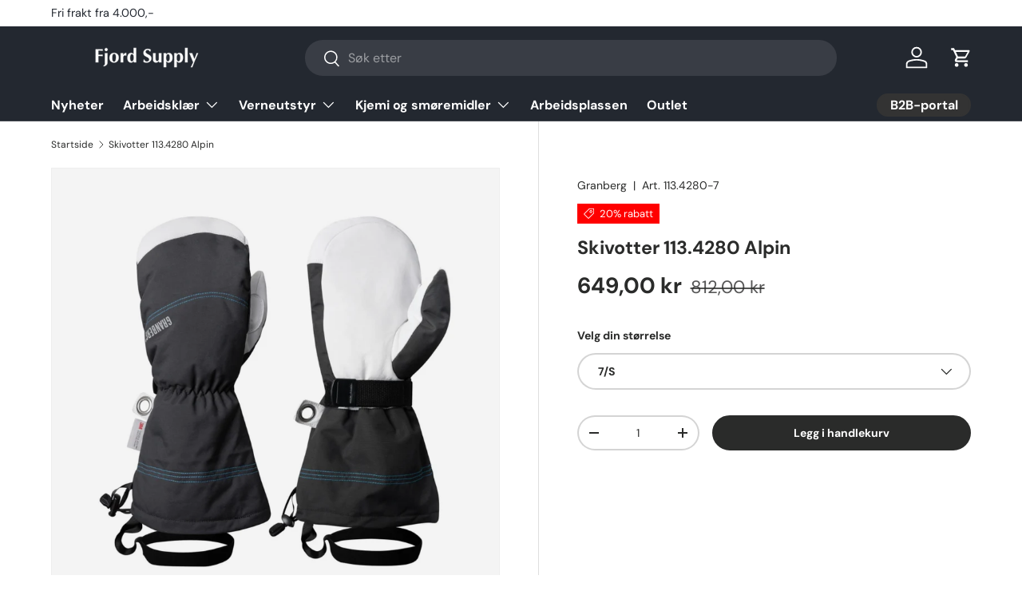

--- FILE ---
content_type: text/html; charset=utf-8
request_url: https://fjordsupply.no/products/skivotter-113-4280-alpin
body_size: 30541
content:
<!doctype html>
<html class="no-js" lang="nb" dir="ltr">
<head><meta charset="utf-8">
<meta name="viewport" content="width=device-width,initial-scale=1">
<title>Granberg | Skivotter 113.4280 Alpin &ndash; Fjordsupply.no</title><link rel="canonical" href="https://fjordsupply.no/products/skivotter-113-4280-alpin"><link rel="icon" href="//fjordsupply.no/cdn/shop/files/Asset_2.png?crop=center&height=48&v=1613777709&width=48" type="image/png">
  <link rel="apple-touch-icon" href="//fjordsupply.no/cdn/shop/files/Asset_2.png?crop=center&height=180&v=1613777709&width=180"><meta name="description" content="Håndflate i geiteskinn, håndbak og mansjett i oxfordnylon, vinterfôret, 3M™ Thinsulate™ C100 isolasjon, borrelåsfeste i håndleddet. Varmt og mykt vinterfôr i 3M™ Thinsulate™ C100 isolasjon gir beskyttelse mot kulde. Ekstra lang for de som liker å kjøre på puddersnø, og som foretrekker å holde seg varm og tørr. Håndflat"><meta property="og:site_name" content="Fjordsupply.no">
<meta property="og:url" content="https://fjordsupply.no/products/skivotter-113-4280-alpin">
<meta property="og:title" content="Granberg | Skivotter 113.4280 Alpin">
<meta property="og:type" content="product">
<meta property="og:description" content="Håndflate i geiteskinn, håndbak og mansjett i oxfordnylon, vinterfôret, 3M™ Thinsulate™ C100 isolasjon, borrelåsfeste i håndleddet. Varmt og mykt vinterfôr i 3M™ Thinsulate™ C100 isolasjon gir beskyttelse mot kulde. Ekstra lang for de som liker å kjøre på puddersnø, og som foretrekker å holde seg varm og tørr. Håndflat"><meta property="og:image" content="http://fjordsupply.no/cdn/shop/products/113.4280_5f9c41af-c45d-4130-87ec-3245a8d95356.jpg?crop=center&height=1200&v=1667916746&width=1200">
  <meta property="og:image:secure_url" content="https://fjordsupply.no/cdn/shop/products/113.4280_5f9c41af-c45d-4130-87ec-3245a8d95356.jpg?crop=center&height=1200&v=1667916746&width=1200">
  <meta property="og:image:width" content="2048">
  <meta property="og:image:height" content="2048"><meta property="og:price:amount" content="649,00">
  <meta property="og:price:currency" content="NOK"><meta name="twitter:card" content="summary_large_image">
<meta name="twitter:title" content="Granberg | Skivotter 113.4280 Alpin">
<meta name="twitter:description" content="Håndflate i geiteskinn, håndbak og mansjett i oxfordnylon, vinterfôret, 3M™ Thinsulate™ C100 isolasjon, borrelåsfeste i håndleddet. Varmt og mykt vinterfôr i 3M™ Thinsulate™ C100 isolasjon gir beskyttelse mot kulde. Ekstra lang for de som liker å kjøre på puddersnø, og som foretrekker å holde seg varm og tørr. Håndflat">
<link rel="preload" href="//fjordsupply.no/cdn/shop/t/25/assets/main.css?v=117877229988737664671764579484" as="style"><style data-shopify>
@font-face {
  font-family: "DM Sans";
  font-weight: 400;
  font-style: normal;
  font-display: swap;
  src: url("//fjordsupply.no/cdn/fonts/dm_sans/dmsans_n4.ec80bd4dd7e1a334c969c265873491ae56018d72.woff2") format("woff2"),
       url("//fjordsupply.no/cdn/fonts/dm_sans/dmsans_n4.87bdd914d8a61247b911147ae68e754d695c58a6.woff") format("woff");
}
@font-face {
  font-family: "DM Sans";
  font-weight: 700;
  font-style: normal;
  font-display: swap;
  src: url("//fjordsupply.no/cdn/fonts/dm_sans/dmsans_n7.97e21d81502002291ea1de8aefb79170c6946ce5.woff2") format("woff2"),
       url("//fjordsupply.no/cdn/fonts/dm_sans/dmsans_n7.af5c214f5116410ca1d53a2090665620e78e2e1b.woff") format("woff");
}
@font-face {
  font-family: "DM Sans";
  font-weight: 400;
  font-style: italic;
  font-display: swap;
  src: url("//fjordsupply.no/cdn/fonts/dm_sans/dmsans_i4.b8fe05e69ee95d5a53155c346957d8cbf5081c1a.woff2") format("woff2"),
       url("//fjordsupply.no/cdn/fonts/dm_sans/dmsans_i4.403fe28ee2ea63e142575c0aa47684d65f8c23a0.woff") format("woff");
}
@font-face {
  font-family: "DM Sans";
  font-weight: 700;
  font-style: italic;
  font-display: swap;
  src: url("//fjordsupply.no/cdn/fonts/dm_sans/dmsans_i7.52b57f7d7342eb7255084623d98ab83fd96e7f9b.woff2") format("woff2"),
       url("//fjordsupply.no/cdn/fonts/dm_sans/dmsans_i7.d5e14ef18a1d4a8ce78a4187580b4eb1759c2eda.woff") format("woff");
}
@font-face {
  font-family: "DM Sans";
  font-weight: 700;
  font-style: normal;
  font-display: swap;
  src: url("//fjordsupply.no/cdn/fonts/dm_sans/dmsans_n7.97e21d81502002291ea1de8aefb79170c6946ce5.woff2") format("woff2"),
       url("//fjordsupply.no/cdn/fonts/dm_sans/dmsans_n7.af5c214f5116410ca1d53a2090665620e78e2e1b.woff") format("woff");
}
@font-face {
  font-family: "DM Sans";
  font-weight: 700;
  font-style: normal;
  font-display: swap;
  src: url("//fjordsupply.no/cdn/fonts/dm_sans/dmsans_n7.97e21d81502002291ea1de8aefb79170c6946ce5.woff2") format("woff2"),
       url("//fjordsupply.no/cdn/fonts/dm_sans/dmsans_n7.af5c214f5116410ca1d53a2090665620e78e2e1b.woff") format("woff");
}
:root {
      --bg-color: 255 255 255 / 1.0;
      --bg-color-og: 255 255 255 / 1.0;
      --heading-color: 42 43 42;
      --text-color: 42 43 42;
      --text-color-og: 42 43 42;
      --scrollbar-color: 42 43 42;
      --link-color: 42 43 42;
      --link-color-og: 42 43 42;
      --star-color: 255 159 28;--swatch-border-color-default: 212 213 212;
        --swatch-border-color-active: 149 149 149;
        --swatch-card-size: 24px;
        --swatch-variant-picker-size: 64px;--color-scheme-1-bg: 244 244 244 / 1.0;
      --color-scheme-1-grad: linear-gradient(180deg, rgba(244, 244, 244, 1), rgba(244, 244, 244, 1) 100%);
      --color-scheme-1-heading: 42 43 42;
      --color-scheme-1-text: 42 43 42;
      --color-scheme-1-btn-bg: 49 179 255;
      --color-scheme-1-btn-text: 255 255 255;
      --color-scheme-1-btn-bg-hover: 95 196 255;--color-scheme-2-bg: 42 43 42 / 1.0;
      --color-scheme-2-grad: linear-gradient(225deg, rgba(51, 59, 67, 0.88) 8%, rgba(41, 47, 54, 1) 56%, rgba(20, 20, 20, 1) 92%);
      --color-scheme-2-heading: 49 179 255;
      --color-scheme-2-text: 255 255 255;
      --color-scheme-2-btn-bg: 49 179 255;
      --color-scheme-2-btn-text: 255 255 255;
      --color-scheme-2-btn-bg-hover: 95 196 255;--color-scheme-3-bg: 49 179 255 / 1.0;
      --color-scheme-3-grad: radial-gradient(rgba(49, 179, 255, 1) 8%, rgba(234, 73, 0, 1) 32%, rgba(255, 88, 13, 0.88) 92%);
      --color-scheme-3-heading: 255 255 255;
      --color-scheme-3-text: 255 255 255;
      --color-scheme-3-btn-bg: 42 43 42;
      --color-scheme-3-btn-text: 255 255 255;
      --color-scheme-3-btn-bg-hover: 82 83 82;

      --drawer-bg-color: 255 255 255 / 1.0;
      --drawer-text-color: 42 43 42;

      --panel-bg-color: 244 244 244 / 1.0;
      --panel-heading-color: 42 43 42;
      --panel-text-color: 42 43 42;

      --in-stock-text-color: 44 126 63;
      --low-stock-text-color: 210 134 26;
      --very-low-stock-text-color: 180 12 28;
      --no-stock-text-color: 119 119 119;
      --no-stock-backordered-text-color: 119 119 119;

      --error-bg-color: 252 237 238;
      --error-text-color: 180 12 28;
      --success-bg-color: 232 246 234;
      --success-text-color: 44 126 63;
      --info-bg-color: 228 237 250;
      --info-text-color: 26 102 210;

      --heading-font-family: "DM Sans", sans-serif;
      --heading-font-style: normal;
      --heading-font-weight: 700;
      --heading-scale-start: 4;

      --navigation-font-family: "DM Sans", sans-serif;
      --navigation-font-style: normal;
      --navigation-font-weight: 700;--heading-text-transform: none;
--subheading-text-transform: none;
      --body-font-family: "DM Sans", sans-serif;
      --body-font-style: normal;
      --body-font-weight: 400;
      --body-font-size: 16;

      --section-gap: 48;
      --heading-gap: calc(8 * var(--space-unit));--grid-column-gap: 20px;--btn-bg-color: 42 43 42;
      --btn-bg-hover-color: 82 83 82;
      --btn-text-color: 255 255 255;
      --btn-bg-color-og: 42 43 42;
      --btn-text-color-og: 255 255 255;
      --btn-alt-bg-color: 255 255 255;
      --btn-alt-bg-alpha: 1.0;
      --btn-alt-text-color: 42 43 42;
      --btn-border-width: 2px;
      --btn-padding-y: 12px;

      
      --btn-border-radius: 28px;
      

      --btn-lg-border-radius: 50%;
      --btn-icon-border-radius: 50%;
      --input-with-btn-inner-radius: var(--btn-border-radius);

      --input-bg-color: 255 255 255 / 1.0;
      --input-text-color: 42 43 42;
      --input-border-width: 2px;
      --input-border-radius: 26px;
      --textarea-border-radius: 12px;
      --input-border-radius: 28px;
      --input-lg-border-radius: 34px;
      --input-bg-color-diff-3: #f7f7f7;
      --input-bg-color-diff-6: #f0f0f0;

      --modal-border-radius: 16px;
      --modal-overlay-color: 0 0 0;
      --modal-overlay-opacity: 0.4;
      --drawer-border-radius: 16px;
      --overlay-border-radius: 0px;

      --custom-label-bg-color: 255 0 0 / 1.0;
      --custom-label-text-color: 255 255 255 / 1.0;--sale-label-bg-color: 255 0 0 / 1.0;
      --sale-label-text-color: 255 255 255 / 1.0;--sold-out-label-bg-color: 42 43 42 / 1.0;
      --sold-out-label-text-color: 255 255 255 / 1.0;--preorder-label-bg-color: 0 166 237 / 1.0;
      --preorder-label-text-color: 255 255 255 / 1.0;

      --collection-label-color: 0 126 18 / 1.0;

      --page-width: 1260px;
      --gutter-sm: 20px;
      --gutter-md: 32px;
      --gutter-lg: 64px;

      --payment-terms-bg-color: #ffffff;

      --coll-card-bg-color: #F9F9F9;
      --coll-card-border-color: #f2f2f2;

      --card-highlight-bg-color: #F9F9F9;
      --card-highlight-text-color: 85 85 85;
      --card-highlight-border-color: #E1E1E1;--blend-bg-color: #f4f4f4;
        
          --aos-animate-duration: 0.6s;
        

        
          --aos-min-width: 0;
        
      

      --reading-width: 48em;
    }

    @media (max-width: 769px) {
      :root {
        --reading-width: 36em;
      }
    }
  </style><link rel="stylesheet" href="//fjordsupply.no/cdn/shop/t/25/assets/main.css?v=117877229988737664671764579484">
  <script src="//fjordsupply.no/cdn/shop/t/25/assets/main.js?v=129661173363203103461764579484" defer="defer"></script><link rel="preload" href="//fjordsupply.no/cdn/fonts/dm_sans/dmsans_n4.ec80bd4dd7e1a334c969c265873491ae56018d72.woff2" as="font" type="font/woff2" crossorigin fetchpriority="high"><link rel="preload" href="//fjordsupply.no/cdn/fonts/dm_sans/dmsans_n7.97e21d81502002291ea1de8aefb79170c6946ce5.woff2" as="font" type="font/woff2" crossorigin fetchpriority="high"><script>window.performance && window.performance.mark && window.performance.mark('shopify.content_for_header.start');</script><meta name="google-site-verification" content="NhaqvcWbQ8LUHt5HVEqYsKaAG5jxMPDIqqZy6a9gl0A">
<meta name="google-site-verification" content="NhaqvcWbQ8LUHt5HVEqYsKaAG5jxMPDIqqZy6a9gl0A">
<meta name="facebook-domain-verification" content="jbib4bg0m8de58t0fj01dm1assukif">
<meta id="shopify-digital-wallet" name="shopify-digital-wallet" content="/44450775203/digital_wallets/dialog">
<link rel="alternate" type="application/json+oembed" href="https://fjordsupply.no/products/skivotter-113-4280-alpin.oembed">
<script async="async" src="/checkouts/internal/preloads.js?locale=nb-NO"></script>
<script id="shopify-features" type="application/json">{"accessToken":"3c03a23c4df0d50e27376943834910e7","betas":["rich-media-storefront-analytics"],"domain":"fjordsupply.no","predictiveSearch":true,"shopId":44450775203,"locale":"nb"}</script>
<script>var Shopify = Shopify || {};
Shopify.shop = "fjordsupply-no.myshopify.com";
Shopify.locale = "nb";
Shopify.currency = {"active":"NOK","rate":"1.0"};
Shopify.country = "NO";
Shopify.theme = {"name":"Oppdatert kopi av Enterprise","id":156054028504,"schema_name":"Enterprise","schema_version":"2.0.1","theme_store_id":1657,"role":"main"};
Shopify.theme.handle = "null";
Shopify.theme.style = {"id":null,"handle":null};
Shopify.cdnHost = "fjordsupply.no/cdn";
Shopify.routes = Shopify.routes || {};
Shopify.routes.root = "/";</script>
<script type="module">!function(o){(o.Shopify=o.Shopify||{}).modules=!0}(window);</script>
<script>!function(o){function n(){var o=[];function n(){o.push(Array.prototype.slice.apply(arguments))}return n.q=o,n}var t=o.Shopify=o.Shopify||{};t.loadFeatures=n(),t.autoloadFeatures=n()}(window);</script>
<script id="shop-js-analytics" type="application/json">{"pageType":"product"}</script>
<script defer="defer" async type="module" src="//fjordsupply.no/cdn/shopifycloud/shop-js/modules/v2/client.init-shop-cart-sync_Ck1zgi6O.nb.esm.js"></script>
<script defer="defer" async type="module" src="//fjordsupply.no/cdn/shopifycloud/shop-js/modules/v2/chunk.common_rE7lmuZt.esm.js"></script>
<script type="module">
  await import("//fjordsupply.no/cdn/shopifycloud/shop-js/modules/v2/client.init-shop-cart-sync_Ck1zgi6O.nb.esm.js");
await import("//fjordsupply.no/cdn/shopifycloud/shop-js/modules/v2/chunk.common_rE7lmuZt.esm.js");

  window.Shopify.SignInWithShop?.initShopCartSync?.({"fedCMEnabled":true,"windoidEnabled":true});

</script>
<script>(function() {
  var isLoaded = false;
  function asyncLoad() {
    if (isLoaded) return;
    isLoaded = true;
    var urls = ["https:\/\/intg.snapchat.com\/shopify\/shopify-scevent-init.js?id=f4f903e8-2284-4cd3-95e9-01f135e1f43b\u0026shop=fjordsupply-no.myshopify.com"];
    for (var i = 0; i < urls.length; i++) {
      var s = document.createElement('script');
      s.type = 'text/javascript';
      s.async = true;
      s.src = urls[i];
      var x = document.getElementsByTagName('script')[0];
      x.parentNode.insertBefore(s, x);
    }
  };
  if(window.attachEvent) {
    window.attachEvent('onload', asyncLoad);
  } else {
    window.addEventListener('load', asyncLoad, false);
  }
})();</script>
<script id="__st">var __st={"a":44450775203,"offset":3600,"reqid":"c785b5bc-1754-4361-86c4-665284ee8c50-1768688926","pageurl":"fjordsupply.no\/products\/skivotter-113-4280-alpin","u":"e702ed8619d9","p":"product","rtyp":"product","rid":7878596002008};</script>
<script>window.ShopifyPaypalV4VisibilityTracking = true;</script>
<script id="captcha-bootstrap">!function(){'use strict';const t='contact',e='account',n='new_comment',o=[[t,t],['blogs',n],['comments',n],[t,'customer']],c=[[e,'customer_login'],[e,'guest_login'],[e,'recover_customer_password'],[e,'create_customer']],r=t=>t.map((([t,e])=>`form[action*='/${t}']:not([data-nocaptcha='true']) input[name='form_type'][value='${e}']`)).join(','),a=t=>()=>t?[...document.querySelectorAll(t)].map((t=>t.form)):[];function s(){const t=[...o],e=r(t);return a(e)}const i='password',u='form_key',d=['recaptcha-v3-token','g-recaptcha-response','h-captcha-response',i],f=()=>{try{return window.sessionStorage}catch{return}},m='__shopify_v',_=t=>t.elements[u];function p(t,e,n=!1){try{const o=window.sessionStorage,c=JSON.parse(o.getItem(e)),{data:r}=function(t){const{data:e,action:n}=t;return t[m]||n?{data:e,action:n}:{data:t,action:n}}(c);for(const[e,n]of Object.entries(r))t.elements[e]&&(t.elements[e].value=n);n&&o.removeItem(e)}catch(o){console.error('form repopulation failed',{error:o})}}const l='form_type',E='cptcha';function T(t){t.dataset[E]=!0}const w=window,h=w.document,L='Shopify',v='ce_forms',y='captcha';let A=!1;((t,e)=>{const n=(g='f06e6c50-85a8-45c8-87d0-21a2b65856fe',I='https://cdn.shopify.com/shopifycloud/storefront-forms-hcaptcha/ce_storefront_forms_captcha_hcaptcha.v1.5.2.iife.js',D={infoText:'Beskyttet av hCaptcha',privacyText:'Personvern',termsText:'Vilkår'},(t,e,n)=>{const o=w[L][v],c=o.bindForm;if(c)return c(t,g,e,D).then(n);var r;o.q.push([[t,g,e,D],n]),r=I,A||(h.body.append(Object.assign(h.createElement('script'),{id:'captcha-provider',async:!0,src:r})),A=!0)});var g,I,D;w[L]=w[L]||{},w[L][v]=w[L][v]||{},w[L][v].q=[],w[L][y]=w[L][y]||{},w[L][y].protect=function(t,e){n(t,void 0,e),T(t)},Object.freeze(w[L][y]),function(t,e,n,w,h,L){const[v,y,A,g]=function(t,e,n){const i=e?o:[],u=t?c:[],d=[...i,...u],f=r(d),m=r(i),_=r(d.filter((([t,e])=>n.includes(e))));return[a(f),a(m),a(_),s()]}(w,h,L),I=t=>{const e=t.target;return e instanceof HTMLFormElement?e:e&&e.form},D=t=>v().includes(t);t.addEventListener('submit',(t=>{const e=I(t);if(!e)return;const n=D(e)&&!e.dataset.hcaptchaBound&&!e.dataset.recaptchaBound,o=_(e),c=g().includes(e)&&(!o||!o.value);(n||c)&&t.preventDefault(),c&&!n&&(function(t){try{if(!f())return;!function(t){const e=f();if(!e)return;const n=_(t);if(!n)return;const o=n.value;o&&e.removeItem(o)}(t);const e=Array.from(Array(32),(()=>Math.random().toString(36)[2])).join('');!function(t,e){_(t)||t.append(Object.assign(document.createElement('input'),{type:'hidden',name:u})),t.elements[u].value=e}(t,e),function(t,e){const n=f();if(!n)return;const o=[...t.querySelectorAll(`input[type='${i}']`)].map((({name:t})=>t)),c=[...d,...o],r={};for(const[a,s]of new FormData(t).entries())c.includes(a)||(r[a]=s);n.setItem(e,JSON.stringify({[m]:1,action:t.action,data:r}))}(t,e)}catch(e){console.error('failed to persist form',e)}}(e),e.submit())}));const S=(t,e)=>{t&&!t.dataset[E]&&(n(t,e.some((e=>e===t))),T(t))};for(const o of['focusin','change'])t.addEventListener(o,(t=>{const e=I(t);D(e)&&S(e,y())}));const B=e.get('form_key'),M=e.get(l),P=B&&M;t.addEventListener('DOMContentLoaded',(()=>{const t=y();if(P)for(const e of t)e.elements[l].value===M&&p(e,B);[...new Set([...A(),...v().filter((t=>'true'===t.dataset.shopifyCaptcha))])].forEach((e=>S(e,t)))}))}(h,new URLSearchParams(w.location.search),n,t,e,['guest_login'])})(!0,!0)}();</script>
<script integrity="sha256-4kQ18oKyAcykRKYeNunJcIwy7WH5gtpwJnB7kiuLZ1E=" data-source-attribution="shopify.loadfeatures" defer="defer" src="//fjordsupply.no/cdn/shopifycloud/storefront/assets/storefront/load_feature-a0a9edcb.js" crossorigin="anonymous"></script>
<script data-source-attribution="shopify.dynamic_checkout.dynamic.init">var Shopify=Shopify||{};Shopify.PaymentButton=Shopify.PaymentButton||{isStorefrontPortableWallets:!0,init:function(){window.Shopify.PaymentButton.init=function(){};var t=document.createElement("script");t.src="https://fjordsupply.no/cdn/shopifycloud/portable-wallets/latest/portable-wallets.nb.js",t.type="module",document.head.appendChild(t)}};
</script>
<script data-source-attribution="shopify.dynamic_checkout.buyer_consent">
  function portableWalletsHideBuyerConsent(e){var t=document.getElementById("shopify-buyer-consent"),n=document.getElementById("shopify-subscription-policy-button");t&&n&&(t.classList.add("hidden"),t.setAttribute("aria-hidden","true"),n.removeEventListener("click",e))}function portableWalletsShowBuyerConsent(e){var t=document.getElementById("shopify-buyer-consent"),n=document.getElementById("shopify-subscription-policy-button");t&&n&&(t.classList.remove("hidden"),t.removeAttribute("aria-hidden"),n.addEventListener("click",e))}window.Shopify?.PaymentButton&&(window.Shopify.PaymentButton.hideBuyerConsent=portableWalletsHideBuyerConsent,window.Shopify.PaymentButton.showBuyerConsent=portableWalletsShowBuyerConsent);
</script>
<script data-source-attribution="shopify.dynamic_checkout.cart.bootstrap">document.addEventListener("DOMContentLoaded",(function(){function t(){return document.querySelector("shopify-accelerated-checkout-cart, shopify-accelerated-checkout")}if(t())Shopify.PaymentButton.init();else{new MutationObserver((function(e,n){t()&&(Shopify.PaymentButton.init(),n.disconnect())})).observe(document.body,{childList:!0,subtree:!0})}}));
</script>
<script id="sections-script" data-sections="header,footer" defer="defer" src="//fjordsupply.no/cdn/shop/t/25/compiled_assets/scripts.js?v=3588"></script>
<script>window.performance && window.performance.mark && window.performance.mark('shopify.content_for_header.end');</script>

    <script src="//fjordsupply.no/cdn/shop/t/25/assets/animate-on-scroll.js?v=15249566486942820451764579483" defer="defer"></script>
    <link rel="stylesheet" href="//fjordsupply.no/cdn/shop/t/25/assets/animate-on-scroll.css?v=116194678796051782541764579483">
  

  <script>document.documentElement.className = document.documentElement.className.replace('no-js', 'js');</script><!-- CC Custom Head Start --><!-- CC Custom Head End --><link href="https://monorail-edge.shopifysvc.com" rel="dns-prefetch">
<script>(function(){if ("sendBeacon" in navigator && "performance" in window) {try {var session_token_from_headers = performance.getEntriesByType('navigation')[0].serverTiming.find(x => x.name == '_s').description;} catch {var session_token_from_headers = undefined;}var session_cookie_matches = document.cookie.match(/_shopify_s=([^;]*)/);var session_token_from_cookie = session_cookie_matches && session_cookie_matches.length === 2 ? session_cookie_matches[1] : "";var session_token = session_token_from_headers || session_token_from_cookie || "";function handle_abandonment_event(e) {var entries = performance.getEntries().filter(function(entry) {return /monorail-edge.shopifysvc.com/.test(entry.name);});if (!window.abandonment_tracked && entries.length === 0) {window.abandonment_tracked = true;var currentMs = Date.now();var navigation_start = performance.timing.navigationStart;var payload = {shop_id: 44450775203,url: window.location.href,navigation_start,duration: currentMs - navigation_start,session_token,page_type: "product"};window.navigator.sendBeacon("https://monorail-edge.shopifysvc.com/v1/produce", JSON.stringify({schema_id: "online_store_buyer_site_abandonment/1.1",payload: payload,metadata: {event_created_at_ms: currentMs,event_sent_at_ms: currentMs}}));}}window.addEventListener('pagehide', handle_abandonment_event);}}());</script>
<script id="web-pixels-manager-setup">(function e(e,d,r,n,o){if(void 0===o&&(o={}),!Boolean(null===(a=null===(i=window.Shopify)||void 0===i?void 0:i.analytics)||void 0===a?void 0:a.replayQueue)){var i,a;window.Shopify=window.Shopify||{};var t=window.Shopify;t.analytics=t.analytics||{};var s=t.analytics;s.replayQueue=[],s.publish=function(e,d,r){return s.replayQueue.push([e,d,r]),!0};try{self.performance.mark("wpm:start")}catch(e){}var l=function(){var e={modern:/Edge?\/(1{2}[4-9]|1[2-9]\d|[2-9]\d{2}|\d{4,})\.\d+(\.\d+|)|Firefox\/(1{2}[4-9]|1[2-9]\d|[2-9]\d{2}|\d{4,})\.\d+(\.\d+|)|Chrom(ium|e)\/(9{2}|\d{3,})\.\d+(\.\d+|)|(Maci|X1{2}).+ Version\/(15\.\d+|(1[6-9]|[2-9]\d|\d{3,})\.\d+)([,.]\d+|)( \(\w+\)|)( Mobile\/\w+|) Safari\/|Chrome.+OPR\/(9{2}|\d{3,})\.\d+\.\d+|(CPU[ +]OS|iPhone[ +]OS|CPU[ +]iPhone|CPU IPhone OS|CPU iPad OS)[ +]+(15[._]\d+|(1[6-9]|[2-9]\d|\d{3,})[._]\d+)([._]\d+|)|Android:?[ /-](13[3-9]|1[4-9]\d|[2-9]\d{2}|\d{4,})(\.\d+|)(\.\d+|)|Android.+Firefox\/(13[5-9]|1[4-9]\d|[2-9]\d{2}|\d{4,})\.\d+(\.\d+|)|Android.+Chrom(ium|e)\/(13[3-9]|1[4-9]\d|[2-9]\d{2}|\d{4,})\.\d+(\.\d+|)|SamsungBrowser\/([2-9]\d|\d{3,})\.\d+/,legacy:/Edge?\/(1[6-9]|[2-9]\d|\d{3,})\.\d+(\.\d+|)|Firefox\/(5[4-9]|[6-9]\d|\d{3,})\.\d+(\.\d+|)|Chrom(ium|e)\/(5[1-9]|[6-9]\d|\d{3,})\.\d+(\.\d+|)([\d.]+$|.*Safari\/(?![\d.]+ Edge\/[\d.]+$))|(Maci|X1{2}).+ Version\/(10\.\d+|(1[1-9]|[2-9]\d|\d{3,})\.\d+)([,.]\d+|)( \(\w+\)|)( Mobile\/\w+|) Safari\/|Chrome.+OPR\/(3[89]|[4-9]\d|\d{3,})\.\d+\.\d+|(CPU[ +]OS|iPhone[ +]OS|CPU[ +]iPhone|CPU IPhone OS|CPU iPad OS)[ +]+(10[._]\d+|(1[1-9]|[2-9]\d|\d{3,})[._]\d+)([._]\d+|)|Android:?[ /-](13[3-9]|1[4-9]\d|[2-9]\d{2}|\d{4,})(\.\d+|)(\.\d+|)|Mobile Safari.+OPR\/([89]\d|\d{3,})\.\d+\.\d+|Android.+Firefox\/(13[5-9]|1[4-9]\d|[2-9]\d{2}|\d{4,})\.\d+(\.\d+|)|Android.+Chrom(ium|e)\/(13[3-9]|1[4-9]\d|[2-9]\d{2}|\d{4,})\.\d+(\.\d+|)|Android.+(UC? ?Browser|UCWEB|U3)[ /]?(15\.([5-9]|\d{2,})|(1[6-9]|[2-9]\d|\d{3,})\.\d+)\.\d+|SamsungBrowser\/(5\.\d+|([6-9]|\d{2,})\.\d+)|Android.+MQ{2}Browser\/(14(\.(9|\d{2,})|)|(1[5-9]|[2-9]\d|\d{3,})(\.\d+|))(\.\d+|)|K[Aa][Ii]OS\/(3\.\d+|([4-9]|\d{2,})\.\d+)(\.\d+|)/},d=e.modern,r=e.legacy,n=navigator.userAgent;return n.match(d)?"modern":n.match(r)?"legacy":"unknown"}(),u="modern"===l?"modern":"legacy",c=(null!=n?n:{modern:"",legacy:""})[u],f=function(e){return[e.baseUrl,"/wpm","/b",e.hashVersion,"modern"===e.buildTarget?"m":"l",".js"].join("")}({baseUrl:d,hashVersion:r,buildTarget:u}),m=function(e){var d=e.version,r=e.bundleTarget,n=e.surface,o=e.pageUrl,i=e.monorailEndpoint;return{emit:function(e){var a=e.status,t=e.errorMsg,s=(new Date).getTime(),l=JSON.stringify({metadata:{event_sent_at_ms:s},events:[{schema_id:"web_pixels_manager_load/3.1",payload:{version:d,bundle_target:r,page_url:o,status:a,surface:n,error_msg:t},metadata:{event_created_at_ms:s}}]});if(!i)return console&&console.warn&&console.warn("[Web Pixels Manager] No Monorail endpoint provided, skipping logging."),!1;try{return self.navigator.sendBeacon.bind(self.navigator)(i,l)}catch(e){}var u=new XMLHttpRequest;try{return u.open("POST",i,!0),u.setRequestHeader("Content-Type","text/plain"),u.send(l),!0}catch(e){return console&&console.warn&&console.warn("[Web Pixels Manager] Got an unhandled error while logging to Monorail."),!1}}}}({version:r,bundleTarget:l,surface:e.surface,pageUrl:self.location.href,monorailEndpoint:e.monorailEndpoint});try{o.browserTarget=l,function(e){var d=e.src,r=e.async,n=void 0===r||r,o=e.onload,i=e.onerror,a=e.sri,t=e.scriptDataAttributes,s=void 0===t?{}:t,l=document.createElement("script"),u=document.querySelector("head"),c=document.querySelector("body");if(l.async=n,l.src=d,a&&(l.integrity=a,l.crossOrigin="anonymous"),s)for(var f in s)if(Object.prototype.hasOwnProperty.call(s,f))try{l.dataset[f]=s[f]}catch(e){}if(o&&l.addEventListener("load",o),i&&l.addEventListener("error",i),u)u.appendChild(l);else{if(!c)throw new Error("Did not find a head or body element to append the script");c.appendChild(l)}}({src:f,async:!0,onload:function(){if(!function(){var e,d;return Boolean(null===(d=null===(e=window.Shopify)||void 0===e?void 0:e.analytics)||void 0===d?void 0:d.initialized)}()){var d=window.webPixelsManager.init(e)||void 0;if(d){var r=window.Shopify.analytics;r.replayQueue.forEach((function(e){var r=e[0],n=e[1],o=e[2];d.publishCustomEvent(r,n,o)})),r.replayQueue=[],r.publish=d.publishCustomEvent,r.visitor=d.visitor,r.initialized=!0}}},onerror:function(){return m.emit({status:"failed",errorMsg:"".concat(f," has failed to load")})},sri:function(e){var d=/^sha384-[A-Za-z0-9+/=]+$/;return"string"==typeof e&&d.test(e)}(c)?c:"",scriptDataAttributes:o}),m.emit({status:"loading"})}catch(e){m.emit({status:"failed",errorMsg:(null==e?void 0:e.message)||"Unknown error"})}}})({shopId: 44450775203,storefrontBaseUrl: "https://fjordsupply.no",extensionsBaseUrl: "https://extensions.shopifycdn.com/cdn/shopifycloud/web-pixels-manager",monorailEndpoint: "https://monorail-edge.shopifysvc.com/unstable/produce_batch",surface: "storefront-renderer",enabledBetaFlags: ["2dca8a86"],webPixelsConfigList: [{"id":"498434264","configuration":"{\"config\":\"{\\\"google_tag_ids\\\":[\\\"AW-305544070\\\",\\\"GT-NNXBXRSS\\\"],\\\"target_country\\\":\\\"NO\\\",\\\"gtag_events\\\":[{\\\"type\\\":\\\"begin_checkout\\\",\\\"action_label\\\":\\\"AW-305544070\\\/Q4deCNiuhrEaEIb32JEB\\\"},{\\\"type\\\":\\\"search\\\",\\\"action_label\\\":\\\"AW-305544070\\\/LtkVCMSyhrEaEIb32JEB\\\"},{\\\"type\\\":\\\"view_item\\\",\\\"action_label\\\":[\\\"AW-305544070\\\/MnTZCMGyhrEaEIb32JEB\\\",\\\"MC-RLPD27SX6S\\\"]},{\\\"type\\\":\\\"purchase\\\",\\\"action_label\\\":[\\\"AW-305544070\\\/ZoC3CNWuhrEaEIb32JEB\\\",\\\"MC-RLPD27SX6S\\\"]},{\\\"type\\\":\\\"page_view\\\",\\\"action_label\\\":[\\\"AW-305544070\\\/z0zwCL6yhrEaEIb32JEB\\\",\\\"MC-RLPD27SX6S\\\"]},{\\\"type\\\":\\\"add_payment_info\\\",\\\"action_label\\\":\\\"AW-305544070\\\/yBvXCMeyhrEaEIb32JEB\\\"},{\\\"type\\\":\\\"add_to_cart\\\",\\\"action_label\\\":\\\"AW-305544070\\\/AcCQCNuuhrEaEIb32JEB\\\"}],\\\"enable_monitoring_mode\\\":false}\"}","eventPayloadVersion":"v1","runtimeContext":"OPEN","scriptVersion":"b2a88bafab3e21179ed38636efcd8a93","type":"APP","apiClientId":1780363,"privacyPurposes":[],"dataSharingAdjustments":{"protectedCustomerApprovalScopes":["read_customer_address","read_customer_email","read_customer_name","read_customer_personal_data","read_customer_phone"]}},{"id":"202211544","configuration":"{\"pixel_id\":\"772740391023514\",\"pixel_type\":\"facebook_pixel\",\"metaapp_system_user_token\":\"-\"}","eventPayloadVersion":"v1","runtimeContext":"OPEN","scriptVersion":"ca16bc87fe92b6042fbaa3acc2fbdaa6","type":"APP","apiClientId":2329312,"privacyPurposes":["ANALYTICS","MARKETING","SALE_OF_DATA"],"dataSharingAdjustments":{"protectedCustomerApprovalScopes":["read_customer_address","read_customer_email","read_customer_name","read_customer_personal_data","read_customer_phone"]}},{"id":"7569624","configuration":"{\"pixelId\":\"f4f903e8-2284-4cd3-95e9-01f135e1f43b\"}","eventPayloadVersion":"v1","runtimeContext":"STRICT","scriptVersion":"c119f01612c13b62ab52809eb08154bb","type":"APP","apiClientId":2556259,"privacyPurposes":["ANALYTICS","MARKETING","SALE_OF_DATA"],"dataSharingAdjustments":{"protectedCustomerApprovalScopes":["read_customer_address","read_customer_email","read_customer_name","read_customer_personal_data","read_customer_phone"]}},{"id":"71008472","eventPayloadVersion":"v1","runtimeContext":"LAX","scriptVersion":"1","type":"CUSTOM","privacyPurposes":["ANALYTICS"],"name":"Google Analytics tag (migrated)"},{"id":"shopify-app-pixel","configuration":"{}","eventPayloadVersion":"v1","runtimeContext":"STRICT","scriptVersion":"0450","apiClientId":"shopify-pixel","type":"APP","privacyPurposes":["ANALYTICS","MARKETING"]},{"id":"shopify-custom-pixel","eventPayloadVersion":"v1","runtimeContext":"LAX","scriptVersion":"0450","apiClientId":"shopify-pixel","type":"CUSTOM","privacyPurposes":["ANALYTICS","MARKETING"]}],isMerchantRequest: false,initData: {"shop":{"name":"Fjordsupply.no","paymentSettings":{"currencyCode":"NOK"},"myshopifyDomain":"fjordsupply-no.myshopify.com","countryCode":"NO","storefrontUrl":"https:\/\/fjordsupply.no"},"customer":null,"cart":null,"checkout":null,"productVariants":[{"price":{"amount":649.0,"currencyCode":"NOK"},"product":{"title":"Skivotter 113.4280 Alpin","vendor":"Granberg","id":"7878596002008","untranslatedTitle":"Skivotter 113.4280 Alpin","url":"\/products\/skivotter-113-4280-alpin","type":"Vinterhansker"},"id":"43486081843416","image":{"src":"\/\/fjordsupply.no\/cdn\/shop\/products\/113.4280_5f9c41af-c45d-4130-87ec-3245a8d95356.jpg?v=1667916746"},"sku":"113.4280-7","title":"7\/S","untranslatedTitle":"7\/S"},{"price":{"amount":649.0,"currencyCode":"NOK"},"product":{"title":"Skivotter 113.4280 Alpin","vendor":"Granberg","id":"7878596002008","untranslatedTitle":"Skivotter 113.4280 Alpin","url":"\/products\/skivotter-113-4280-alpin","type":"Vinterhansker"},"id":"43486081876184","image":{"src":"\/\/fjordsupply.no\/cdn\/shop\/products\/113.4280_5f9c41af-c45d-4130-87ec-3245a8d95356.jpg?v=1667916746"},"sku":"113.4280-8","title":"8\/M","untranslatedTitle":"8\/M"},{"price":{"amount":649.0,"currencyCode":"NOK"},"product":{"title":"Skivotter 113.4280 Alpin","vendor":"Granberg","id":"7878596002008","untranslatedTitle":"Skivotter 113.4280 Alpin","url":"\/products\/skivotter-113-4280-alpin","type":"Vinterhansker"},"id":"43486081908952","image":{"src":"\/\/fjordsupply.no\/cdn\/shop\/products\/113.4280_5f9c41af-c45d-4130-87ec-3245a8d95356.jpg?v=1667916746"},"sku":"113.4280-9","title":"9\/L","untranslatedTitle":"9\/L"},{"price":{"amount":649.0,"currencyCode":"NOK"},"product":{"title":"Skivotter 113.4280 Alpin","vendor":"Granberg","id":"7878596002008","untranslatedTitle":"Skivotter 113.4280 Alpin","url":"\/products\/skivotter-113-4280-alpin","type":"Vinterhansker"},"id":"43486081941720","image":{"src":"\/\/fjordsupply.no\/cdn\/shop\/products\/113.4280_5f9c41af-c45d-4130-87ec-3245a8d95356.jpg?v=1667916746"},"sku":"113.4280-10","title":"10\/XL","untranslatedTitle":"10\/XL"},{"price":{"amount":649.0,"currencyCode":"NOK"},"product":{"title":"Skivotter 113.4280 Alpin","vendor":"Granberg","id":"7878596002008","untranslatedTitle":"Skivotter 113.4280 Alpin","url":"\/products\/skivotter-113-4280-alpin","type":"Vinterhansker"},"id":"43486081974488","image":{"src":"\/\/fjordsupply.no\/cdn\/shop\/products\/113.4280_5f9c41af-c45d-4130-87ec-3245a8d95356.jpg?v=1667916746"},"sku":"113.4280-11","title":"11\/2XL","untranslatedTitle":"11\/2XL"},{"price":{"amount":649.0,"currencyCode":"NOK"},"product":{"title":"Skivotter 113.4280 Alpin","vendor":"Granberg","id":"7878596002008","untranslatedTitle":"Skivotter 113.4280 Alpin","url":"\/products\/skivotter-113-4280-alpin","type":"Vinterhansker"},"id":"43486082007256","image":{"src":"\/\/fjordsupply.no\/cdn\/shop\/products\/113.4280_5f9c41af-c45d-4130-87ec-3245a8d95356.jpg?v=1667916746"},"sku":"113.4280-12","title":"12\/3XL","untranslatedTitle":"12\/3XL"}],"purchasingCompany":null},},"https://fjordsupply.no/cdn","fcfee988w5aeb613cpc8e4bc33m6693e112",{"modern":"","legacy":""},{"shopId":"44450775203","storefrontBaseUrl":"https:\/\/fjordsupply.no","extensionBaseUrl":"https:\/\/extensions.shopifycdn.com\/cdn\/shopifycloud\/web-pixels-manager","surface":"storefront-renderer","enabledBetaFlags":"[\"2dca8a86\"]","isMerchantRequest":"false","hashVersion":"fcfee988w5aeb613cpc8e4bc33m6693e112","publish":"custom","events":"[[\"page_viewed\",{}],[\"product_viewed\",{\"productVariant\":{\"price\":{\"amount\":649.0,\"currencyCode\":\"NOK\"},\"product\":{\"title\":\"Skivotter 113.4280 Alpin\",\"vendor\":\"Granberg\",\"id\":\"7878596002008\",\"untranslatedTitle\":\"Skivotter 113.4280 Alpin\",\"url\":\"\/products\/skivotter-113-4280-alpin\",\"type\":\"Vinterhansker\"},\"id\":\"43486081843416\",\"image\":{\"src\":\"\/\/fjordsupply.no\/cdn\/shop\/products\/113.4280_5f9c41af-c45d-4130-87ec-3245a8d95356.jpg?v=1667916746\"},\"sku\":\"113.4280-7\",\"title\":\"7\/S\",\"untranslatedTitle\":\"7\/S\"}}]]"});</script><script>
  window.ShopifyAnalytics = window.ShopifyAnalytics || {};
  window.ShopifyAnalytics.meta = window.ShopifyAnalytics.meta || {};
  window.ShopifyAnalytics.meta.currency = 'NOK';
  var meta = {"product":{"id":7878596002008,"gid":"gid:\/\/shopify\/Product\/7878596002008","vendor":"Granberg","type":"Vinterhansker","handle":"skivotter-113-4280-alpin","variants":[{"id":43486081843416,"price":64900,"name":"Skivotter 113.4280 Alpin - 7\/S","public_title":"7\/S","sku":"113.4280-7"},{"id":43486081876184,"price":64900,"name":"Skivotter 113.4280 Alpin - 8\/M","public_title":"8\/M","sku":"113.4280-8"},{"id":43486081908952,"price":64900,"name":"Skivotter 113.4280 Alpin - 9\/L","public_title":"9\/L","sku":"113.4280-9"},{"id":43486081941720,"price":64900,"name":"Skivotter 113.4280 Alpin - 10\/XL","public_title":"10\/XL","sku":"113.4280-10"},{"id":43486081974488,"price":64900,"name":"Skivotter 113.4280 Alpin - 11\/2XL","public_title":"11\/2XL","sku":"113.4280-11"},{"id":43486082007256,"price":64900,"name":"Skivotter 113.4280 Alpin - 12\/3XL","public_title":"12\/3XL","sku":"113.4280-12"}],"remote":false},"page":{"pageType":"product","resourceType":"product","resourceId":7878596002008,"requestId":"c785b5bc-1754-4361-86c4-665284ee8c50-1768688926"}};
  for (var attr in meta) {
    window.ShopifyAnalytics.meta[attr] = meta[attr];
  }
</script>
<script class="analytics">
  (function () {
    var customDocumentWrite = function(content) {
      var jquery = null;

      if (window.jQuery) {
        jquery = window.jQuery;
      } else if (window.Checkout && window.Checkout.$) {
        jquery = window.Checkout.$;
      }

      if (jquery) {
        jquery('body').append(content);
      }
    };

    var hasLoggedConversion = function(token) {
      if (token) {
        return document.cookie.indexOf('loggedConversion=' + token) !== -1;
      }
      return false;
    }

    var setCookieIfConversion = function(token) {
      if (token) {
        var twoMonthsFromNow = new Date(Date.now());
        twoMonthsFromNow.setMonth(twoMonthsFromNow.getMonth() + 2);

        document.cookie = 'loggedConversion=' + token + '; expires=' + twoMonthsFromNow;
      }
    }

    var trekkie = window.ShopifyAnalytics.lib = window.trekkie = window.trekkie || [];
    if (trekkie.integrations) {
      return;
    }
    trekkie.methods = [
      'identify',
      'page',
      'ready',
      'track',
      'trackForm',
      'trackLink'
    ];
    trekkie.factory = function(method) {
      return function() {
        var args = Array.prototype.slice.call(arguments);
        args.unshift(method);
        trekkie.push(args);
        return trekkie;
      };
    };
    for (var i = 0; i < trekkie.methods.length; i++) {
      var key = trekkie.methods[i];
      trekkie[key] = trekkie.factory(key);
    }
    trekkie.load = function(config) {
      trekkie.config = config || {};
      trekkie.config.initialDocumentCookie = document.cookie;
      var first = document.getElementsByTagName('script')[0];
      var script = document.createElement('script');
      script.type = 'text/javascript';
      script.onerror = function(e) {
        var scriptFallback = document.createElement('script');
        scriptFallback.type = 'text/javascript';
        scriptFallback.onerror = function(error) {
                var Monorail = {
      produce: function produce(monorailDomain, schemaId, payload) {
        var currentMs = new Date().getTime();
        var event = {
          schema_id: schemaId,
          payload: payload,
          metadata: {
            event_created_at_ms: currentMs,
            event_sent_at_ms: currentMs
          }
        };
        return Monorail.sendRequest("https://" + monorailDomain + "/v1/produce", JSON.stringify(event));
      },
      sendRequest: function sendRequest(endpointUrl, payload) {
        // Try the sendBeacon API
        if (window && window.navigator && typeof window.navigator.sendBeacon === 'function' && typeof window.Blob === 'function' && !Monorail.isIos12()) {
          var blobData = new window.Blob([payload], {
            type: 'text/plain'
          });

          if (window.navigator.sendBeacon(endpointUrl, blobData)) {
            return true;
          } // sendBeacon was not successful

        } // XHR beacon

        var xhr = new XMLHttpRequest();

        try {
          xhr.open('POST', endpointUrl);
          xhr.setRequestHeader('Content-Type', 'text/plain');
          xhr.send(payload);
        } catch (e) {
          console.log(e);
        }

        return false;
      },
      isIos12: function isIos12() {
        return window.navigator.userAgent.lastIndexOf('iPhone; CPU iPhone OS 12_') !== -1 || window.navigator.userAgent.lastIndexOf('iPad; CPU OS 12_') !== -1;
      }
    };
    Monorail.produce('monorail-edge.shopifysvc.com',
      'trekkie_storefront_load_errors/1.1',
      {shop_id: 44450775203,
      theme_id: 156054028504,
      app_name: "storefront",
      context_url: window.location.href,
      source_url: "//fjordsupply.no/cdn/s/trekkie.storefront.cd680fe47e6c39ca5d5df5f0a32d569bc48c0f27.min.js"});

        };
        scriptFallback.async = true;
        scriptFallback.src = '//fjordsupply.no/cdn/s/trekkie.storefront.cd680fe47e6c39ca5d5df5f0a32d569bc48c0f27.min.js';
        first.parentNode.insertBefore(scriptFallback, first);
      };
      script.async = true;
      script.src = '//fjordsupply.no/cdn/s/trekkie.storefront.cd680fe47e6c39ca5d5df5f0a32d569bc48c0f27.min.js';
      first.parentNode.insertBefore(script, first);
    };
    trekkie.load(
      {"Trekkie":{"appName":"storefront","development":false,"defaultAttributes":{"shopId":44450775203,"isMerchantRequest":null,"themeId":156054028504,"themeCityHash":"14560356464531249490","contentLanguage":"nb","currency":"NOK"},"isServerSideCookieWritingEnabled":true,"monorailRegion":"shop_domain","enabledBetaFlags":["65f19447"]},"Session Attribution":{},"S2S":{"facebookCapiEnabled":true,"source":"trekkie-storefront-renderer","apiClientId":580111}}
    );

    var loaded = false;
    trekkie.ready(function() {
      if (loaded) return;
      loaded = true;

      window.ShopifyAnalytics.lib = window.trekkie;

      var originalDocumentWrite = document.write;
      document.write = customDocumentWrite;
      try { window.ShopifyAnalytics.merchantGoogleAnalytics.call(this); } catch(error) {};
      document.write = originalDocumentWrite;

      window.ShopifyAnalytics.lib.page(null,{"pageType":"product","resourceType":"product","resourceId":7878596002008,"requestId":"c785b5bc-1754-4361-86c4-665284ee8c50-1768688926","shopifyEmitted":true});

      var match = window.location.pathname.match(/checkouts\/(.+)\/(thank_you|post_purchase)/)
      var token = match? match[1]: undefined;
      if (!hasLoggedConversion(token)) {
        setCookieIfConversion(token);
        window.ShopifyAnalytics.lib.track("Viewed Product",{"currency":"NOK","variantId":43486081843416,"productId":7878596002008,"productGid":"gid:\/\/shopify\/Product\/7878596002008","name":"Skivotter 113.4280 Alpin - 7\/S","price":"649.00","sku":"113.4280-7","brand":"Granberg","variant":"7\/S","category":"Vinterhansker","nonInteraction":true,"remote":false},undefined,undefined,{"shopifyEmitted":true});
      window.ShopifyAnalytics.lib.track("monorail:\/\/trekkie_storefront_viewed_product\/1.1",{"currency":"NOK","variantId":43486081843416,"productId":7878596002008,"productGid":"gid:\/\/shopify\/Product\/7878596002008","name":"Skivotter 113.4280 Alpin - 7\/S","price":"649.00","sku":"113.4280-7","brand":"Granberg","variant":"7\/S","category":"Vinterhansker","nonInteraction":true,"remote":false,"referer":"https:\/\/fjordsupply.no\/products\/skivotter-113-4280-alpin"});
      }
    });


        var eventsListenerScript = document.createElement('script');
        eventsListenerScript.async = true;
        eventsListenerScript.src = "//fjordsupply.no/cdn/shopifycloud/storefront/assets/shop_events_listener-3da45d37.js";
        document.getElementsByTagName('head')[0].appendChild(eventsListenerScript);

})();</script>
  <script>
  if (!window.ga || (window.ga && typeof window.ga !== 'function')) {
    window.ga = function ga() {
      (window.ga.q = window.ga.q || []).push(arguments);
      if (window.Shopify && window.Shopify.analytics && typeof window.Shopify.analytics.publish === 'function') {
        window.Shopify.analytics.publish("ga_stub_called", {}, {sendTo: "google_osp_migration"});
      }
      console.error("Shopify's Google Analytics stub called with:", Array.from(arguments), "\nSee https://help.shopify.com/manual/promoting-marketing/pixels/pixel-migration#google for more information.");
    };
    if (window.Shopify && window.Shopify.analytics && typeof window.Shopify.analytics.publish === 'function') {
      window.Shopify.analytics.publish("ga_stub_initialized", {}, {sendTo: "google_osp_migration"});
    }
  }
</script>
<script
  defer
  src="https://fjordsupply.no/cdn/shopifycloud/perf-kit/shopify-perf-kit-3.0.4.min.js"
  data-application="storefront-renderer"
  data-shop-id="44450775203"
  data-render-region="gcp-us-central1"
  data-page-type="product"
  data-theme-instance-id="156054028504"
  data-theme-name="Enterprise"
  data-theme-version="2.0.1"
  data-monorail-region="shop_domain"
  data-resource-timing-sampling-rate="10"
  data-shs="true"
  data-shs-beacon="true"
  data-shs-export-with-fetch="true"
  data-shs-logs-sample-rate="1"
  data-shs-beacon-endpoint="https://fjordsupply.no/api/collect"
></script>
</head>

<body class="cc-animate-enabled">
  <a class="skip-link btn btn--primary visually-hidden" href="#main-content" data-ce-role="skip">Hopp til innhold</a><!-- BEGIN sections: header-group -->
<div id="shopify-section-sections--20834884878552__announcement" class="shopify-section shopify-section-group-header-group cc-announcement">
<link href="//fjordsupply.no/cdn/shop/t/25/assets/announcement.css?v=169968151525395839581764579483" rel="stylesheet" type="text/css" media="all" />
  <script src="//fjordsupply.no/cdn/shop/t/25/assets/announcement.js?v=123267429028003703111764579483" defer="defer"></script><style data-shopify>.announcement {
      --announcement-text-color: 35 40 48;
      background-color: #ffffff;
    }</style><script src="//fjordsupply.no/cdn/shop/t/25/assets/custom-select.js?v=173148981874697908181764579483" defer="defer"></script><announcement-bar class="announcement block text-body-small" data-slide-delay="7000">
    <div class="container">
      <div class="flex">
        <div class="announcement__col--left announcement__col--align-left announcement__slider" aria-roledescription="carousel" aria-live="off"><div class="announcement__text flex items-center m-0"  aria-roledescription="slide">
              <div class="rte"><p>Fri frakt fra 4.000,-</p></div>
            </div><div class="announcement__text flex items-center m-0"  aria-roledescription="slide">
              <div class="rte"><p><strong>Sjekk ut våre nyheter!</strong> <a href="/collections/nyheter" title="Nyheter">Nyheter</a></p></div>
            </div></div>

        
          <div class="announcement__col--right hidden md:flex md:items-center"><div class="announcement__localization">
                <form method="post" action="/localization" id="nav-localization" accept-charset="UTF-8" class="form localization no-js-hidden" enctype="multipart/form-data"><input type="hidden" name="form_type" value="localization" /><input type="hidden" name="utf8" value="✓" /><input type="hidden" name="_method" value="put" /><input type="hidden" name="return_to" value="/products/skivotter-113-4280-alpin" /><div class="localization__grid"></div><script>
      customElements.whenDefined('custom-select').then(() => {
        if (!customElements.get('country-selector')) {
          class CountrySelector extends customElements.get('custom-select') {
            constructor() {
              super();
              this.loaded = false;
            }

            async showListbox() {
              if (this.loaded) {
                super.showListbox();
                return;
              }

              this.button.classList.add('is-loading');
              this.button.setAttribute('aria-disabled', 'true');

              try {
                const response = await fetch('?section_id=country-selector');
                if (!response.ok) throw new Error(response.status);

                const tmpl = document.createElement('template');
                tmpl.innerHTML = await response.text();

                const el = tmpl.content.querySelector('.custom-select__listbox');
                this.listbox.innerHTML = el.innerHTML;

                this.options = this.querySelectorAll('.custom-select__option');

                this.popular = this.querySelectorAll('[data-popular]');
                if (this.popular.length) {
                  this.popular[this.popular.length - 1].closest('.custom-select__option')
                    .classList.add('custom-select__option--visual-group-end');
                }

                this.selectedOption = this.querySelector('[aria-selected="true"]');
                if (!this.selectedOption) {
                  this.selectedOption = this.listbox.firstElementChild;
                }

                this.loaded = true;
              } catch {
                this.listbox.innerHTML = '<li>Feil ved henting jav land, vennligst prøv igjen.</li>';
              } finally {
                super.showListbox();
                this.button.classList.remove('is-loading');
                this.button.setAttribute('aria-disabled', 'false');
              }
            }

            setButtonWidth() {
              return;
            }
          }

          customElements.define('country-selector', CountrySelector);
        }
      });
    </script><script>
    document.getElementById('nav-localization').addEventListener('change', (evt) => {
      const input = evt.target.previousElementSibling;
      if (input && input.tagName === 'INPUT') {
        input.value = evt.detail.selectedValue;
        evt.currentTarget.submit();
      }
    });
  </script></form>
              </div></div></div>
    </div>
  </announcement-bar>
</div><div id="shopify-section-sections--20834884878552__header" class="shopify-section shopify-section-group-header-group cc-header">
<style data-shopify>.header {
  --bg-color: 35 40 48;
  --text-color: 255 255 255;
  --nav-bg-color: 35 40 48;
  --nav-text-color: 255 255 255;
  --nav-child-bg-color:  35 40 48;
  --nav-child-text-color: 255 255 255;
  --header-accent-color: 255 255 255;
  --search-bg-color: #393d45;
  
  
  }</style><store-header class="header bg-theme-bg text-theme-text has-motion"data-is-sticky="true"style="--header-transition-speed: 300ms">
  <header class="header__grid header__grid--left-logo container flex flex-wrap items-center">
    <div class="header__logo logo flex js-closes-menu"><a class="logo__link inline-block" href="/"><span class="flex" style="max-width: 240px;">
              <img src="//fjordsupply.no/cdn/shop/files/FJORD_SUPPLY.png?v=1674150545&width=240"
         style="object-position: 50.0% 50.0%" loading="eager"
         width="240"
         height="46"
         
         alt="Fjordsupply.no">
            </span></a></div><link rel="stylesheet" href="//fjordsupply.no/cdn/shop/t/25/assets/predictive-search.css?v=21239819754936278281764579484" media="print" onload="this.media='all'"><script src="//fjordsupply.no/cdn/shop/t/25/assets/predictive-search.js?v=158424367886238494141764579484" defer="defer"></script>
        <script src="//fjordsupply.no/cdn/shop/t/25/assets/tabs.js?v=135558236254064818051764579484" defer="defer"></script><div class="header__search relative js-closes-menu"><link rel="stylesheet" href="//fjordsupply.no/cdn/shop/t/25/assets/search-suggestions.css?v=84163686392962511531764579484" media="print" onload="this.media='all'"><predictive-search class="block" data-loading-text="Laster..."><form class="search relative" role="search" action="/search" method="get">
    <label class="label visually-hidden" for="header-search">Søk</label>
    <script src="//fjordsupply.no/cdn/shop/t/25/assets/search-form.js?v=43677551656194261111764579484" defer="defer"></script>
    <search-form class="search__form block">
      <input type="hidden" name="options[prefix]" value="last">
      <input type="search"
             class="search__input w-full input js-search-input"
             id="header-search"
             name="q"
             placeholder="Søk etter produkter"
             
               data-placeholder-one="Søk etter produkter"
             
             
               data-placeholder-two="Søk etter kategorier"
             
             
               data-placeholder-three="Søk etter artikler"
             
             data-placeholder-prompts-mob="false"
             
               data-typing-speed="100"
               data-deleting-speed="60"
               data-delay-after-deleting="500"
               data-delay-before-first-delete="2000"
               data-delay-after-word-typed="2400"
             
             role="combobox"
               autocomplete="off"
               aria-autocomplete="list"
               aria-controls="predictive-search-results"
               aria-owns="predictive-search-results"
               aria-haspopup="listbox"
               aria-expanded="false"
               spellcheck="false"><button class="search__submit text-current absolute focus-inset start"><span class="visually-hidden">Søk</span><svg width="21" height="23" viewBox="0 0 21 23" fill="currentColor" aria-hidden="true" focusable="false" role="presentation" class="icon"><path d="M14.398 14.483 19 19.514l-1.186 1.014-4.59-5.017a8.317 8.317 0 0 1-4.888 1.578C3.732 17.089 0 13.369 0 8.779S3.732.472 8.336.472c4.603 0 8.335 3.72 8.335 8.307a8.265 8.265 0 0 1-2.273 5.704ZM8.336 15.53c3.74 0 6.772-3.022 6.772-6.75 0-3.729-3.031-6.75-6.772-6.75S1.563 5.051 1.563 8.78c0 3.728 3.032 6.75 6.773 6.75Z"/></svg>
</button>
<button type="button" class="search__reset text-current vertical-center absolute focus-inset js-search-reset" hidden>
        <span class="visually-hidden">Nullstill</span>
        <svg width="24" height="24" viewBox="0 0 24 24" stroke="currentColor" stroke-width="1.5" fill="none" fill-rule="evenodd" stroke-linejoin="round" aria-hidden="true" focusable="false" role="presentation" class="icon"><path d="M5 19 19 5M5 5l14 14"/></svg>
      </button></search-form><div class="js-search-results" tabindex="-1" data-predictive-search></div>
      <span class="js-search-status visually-hidden" role="status" aria-hidden="true"></span></form>
  <div class="overlay fixed top-0 right-0 bottom-0 left-0 js-search-overlay"></div></predictive-search>
      </div><div class="header__icons flex justify-end mis-auto js-closes-menu"><a class="header__icon text-current" href="https://shopify.com/44450775203/account?locale=nb&region_country=NO">
            <svg width="24" height="24" viewBox="0 0 24 24" fill="currentColor" aria-hidden="true" focusable="false" role="presentation" class="icon"><path d="M12 2a5 5 0 1 1 0 10 5 5 0 0 1 0-10zm0 1.429a3.571 3.571 0 1 0 0 7.142 3.571 3.571 0 0 0 0-7.142zm0 10c2.558 0 5.114.471 7.664 1.411A3.571 3.571 0 0 1 22 18.19v3.096c0 .394-.32.714-.714.714H2.714A.714.714 0 0 1 2 21.286V18.19c0-1.495.933-2.833 2.336-3.35 2.55-.94 5.106-1.411 7.664-1.411zm0 1.428c-2.387 0-4.775.44-7.17 1.324a2.143 2.143 0 0 0-1.401 2.01v2.38H20.57v-2.38c0-.898-.56-1.7-1.401-2.01-2.395-.885-4.783-1.324-7.17-1.324z"/></svg>
            <span class="visually-hidden">Logg inn</span>
          </a><a class="header__icon relative text-current" id="cart-icon" href="/cart" data-no-instant><svg width="24" height="24" viewBox="0 0 24 24" class="icon icon--cart" aria-hidden="true" focusable="false" role="presentation"><path fill="currentColor" d="M17 18a2 2 0 0 1 2 2 2 2 0 0 1-2 2 2 2 0 0 1-2-2c0-1.11.89-2 2-2M1 2h3.27l.94 2H20a1 1 0 0 1 1 1c0 .17-.05.34-.12.5l-3.58 6.47c-.34.61-1 1.03-1.75 1.03H8.1l-.9 1.63-.03.12a.25.25 0 0 0 .25.25H19v2H7a2 2 0 0 1-2-2c0-.35.09-.68.24-.96l1.36-2.45L3 4H1V2m6 16a2 2 0 0 1 2 2 2 2 0 0 1-2 2 2 2 0 0 1-2-2c0-1.11.89-2 2-2m9-7 2.78-5H6.14l2.36 5H16Z"/></svg><span class="visually-hidden">Vogn</span><div id="cart-icon-bubble"></div>
      </a>
    </div><main-menu class="main-menu main-menu--left-mob" data-menu-sensitivity="200">
        <details class="main-menu__disclosure has-motion" open>
          <summary class="main-menu__toggle md:hidden">
            <span class="main-menu__toggle-icon" aria-hidden="true"></span>
            <span class="visually-hidden">Many</span>
          </summary>
          <div class="main-menu__content has-motion justify-between">
            <nav aria-label="Primær">
              <ul class="main-nav"><li><a class="main-nav__item main-nav__item--primary" href="/collections/nyheter">Nyheter</a></li><li><details class="js-mega-nav" >
                        <summary class="main-nav__item--toggle relative js-nav-hover js-toggle">
                          <a class="main-nav__item main-nav__item--primary main-nav__item-content" href="/collections/arbeidsklaer">
                            Arbeidsklær<svg width="24" height="24" viewBox="0 0 24 24" aria-hidden="true" focusable="false" role="presentation" class="icon"><path d="M20 8.5 12.5 16 5 8.5" stroke="currentColor" stroke-width="1.5" fill="none"/></svg>
                          </a>
                        </summary><div class="main-nav__child mega-nav mega-nav--sidebar has-motion">
                          <div class="container">
                            <ul class="child-nav ">
                              <li class="md:hidden">
                                <button type="button" class="main-nav__item main-nav__item--back relative js-back">
                                  <div class="main-nav__item-content text-start">
                                    <svg width="24" height="24" viewBox="0 0 24 24" fill="currentColor" aria-hidden="true" focusable="false" role="presentation" class="icon"><path d="m6.797 11.625 8.03-8.03 1.06 1.06-6.97 6.97 6.97 6.97-1.06 1.06z"/></svg> Tilbake</div>
                                </button>
                              </li>

                              <li class="md:hidden">
                                <a href="/collections/arbeidsklaer" class="main-nav__item child-nav__item large-text main-nav__item-header">Arbeidsklær</a>
                              </li><li><nav-menu class="js-mega-nav">
                                      <details open>
                                        <summary class="child-nav__item--toggle main-nav__item--toggle relative js-no-toggle-md js-sidebar-hover is-visible">
                                          <div class="main-nav__item-content"><a class="child-nav__item main-nav__item main-nav__item-content" href="/collections/hndverk-industri-og-service" data-no-instant>Håndverk, industri og service<svg width="24" height="24" viewBox="0 0 24 24" aria-hidden="true" focusable="false" role="presentation" class="icon"><path d="M20 8.5 12.5 16 5 8.5" stroke="currentColor" stroke-width="1.5" fill="none"/></svg>
                                            </a>
                                          </div>
                                        </summary>

                                        <div class="disclosure__panel has-motion"><ul class="main-nav__grandchild has-motion main-nav__grandchild-grid grid grid-cols-2 gap-theme md:grid md:nav-gap-x-8 md:nav-gap-y-4 md:nav-grid-cols-4" role="list" style=""><li><a class="grandchild-nav__item main-nav__item relative" href="/collections/arbeids-jakker"><div class="media relative mb-2 w-full grandchild-nav__image image-blend"style="padding-top: 100%;"><img src="//fjordsupply.no/cdn/shop/products/VINTERJAKKEPROTEC2.0SVARTGUL.jpg?crop=center&height=300&v=1651054054&width=300"
                                                           class="img-fit"
                                                           loading="lazy"
                                                           alt="Arbeidsjakker"
                                                           height="300"
                                                           width="300">
</div>Arbeidsjakker</a>
                                              </li><li><a class="grandchild-nav__item main-nav__item relative" href="/collections/arbeids-bukser"><div class="media relative mb-2 w-full grandchild-nav__image image-blend"style="padding-top: 100%;"><img src="//fjordsupply.no/cdn/shop/products/Softshellbukse6940-0467stretchFlexiWork.jpg?crop=center&height=300&v=1679567872&width=300"
                                                           class="img-fit"
                                                           loading="lazy"
                                                           alt="Arbeidsbukser"
                                                           height="300"
                                                           width="300">
</div>Arbeidsbukser</a>
                                              </li><li><a class="grandchild-nav__item main-nav__item relative" href="/collections/kjeledress"><div class="media relative mb-2 w-full grandchild-nav__image image-blend"style="padding-top: 100%;"><img src="//fjordsupply.no/cdn/shop/products/STANDALKJELEDRESSSVART.jpg?crop=center&height=300&v=1652436423&width=300"
                                                           class="img-fit"
                                                           loading="lazy"
                                                           alt="Kjeledresser"
                                                           height="300"
                                                           width="300">
</div>Kjeledresser</a>
                                              </li><li><a class="grandchild-nav__item main-nav__item relative" href="/collections/piratbukser"><div class="media relative mb-2 w-full grandchild-nav__image image-blend"style="padding-top: 100%;"><img src="//fjordsupply.no/cdn/shop/products/Piratbukse6142-0404stretchAllroundWork.jpg?crop=center&height=300&v=1680212064&width=300"
                                                           class="img-fit"
                                                           loading="lazy"
                                                           alt="Piratbukser"
                                                           height="300"
                                                           width="300">
</div>Piratbukser</a>
                                              </li><li><a class="grandchild-nav__item main-nav__item relative" href="/collections/shorts"><div class="media relative mb-2 w-full grandchild-nav__image image-blend"style="padding-top: 100%;"><img src="//fjordsupply.no/cdn/shop/products/Softshellshorts6140-0467stretchFlexiWork.jpg?crop=center&height=300&v=1679573308&width=300"
                                                           class="img-fit"
                                                           loading="lazy"
                                                           alt="Shortser"
                                                           height="300"
                                                           width="300">
</div>Shortser</a>
                                              </li><li><a class="grandchild-nav__item main-nav__item relative" href="/collections/verkt-yvest"><div class="media relative mb-2 w-full grandchild-nav__image image-blend"style="padding-top: 100%;"><img src="//fjordsupply.no/cdn/shop/products/Verktoyvest.jpg?crop=center&height=300&v=1633884041&width=300"
                                                           class="img-fit"
                                                           loading="lazy"
                                                           alt="Verktøyvester"
                                                           height="300"
                                                           width="300">
</div>Verktøyvester</a>
                                              </li><li><a class="grandchild-nav__item main-nav__item relative" href="/collections/snekkerbukser"><div class="media relative mb-2 w-full grandchild-nav__image image-blend"style="padding-top: 100%;"><img src="//fjordsupply.no/cdn/shop/products/Snekkerbukse6051-0404stretchAllroundWork.jpg?crop=center&height=300&v=1680177252&width=300"
                                                           class="img-fit"
                                                           loading="lazy"
                                                           alt="Snekkerbukser"
                                                           height="300"
                                                           width="300">
</div>Snekkerbukser</a>
                                              </li><li><a class="grandchild-nav__item main-nav__item relative" href="/collections/flammehemmende-arbeidsklaer"><div class="media relative mb-2 w-full grandchild-nav__image image-blend"style="padding-top: 100%;"><img src="//fjordsupply.no/cdn/shop/files/Kjeledress2142174-100100_bomullOdin.jpg?crop=center&height=300&v=1697546709&width=300"
                                                           class="img-fit"
                                                           loading="lazy"
                                                           alt="Flammehemmende arbeidsklær"
                                                           height="300"
                                                           width="300">
</div>Flammehemmende arbeidsklær</a>
                                              </li></ul>
                                        </div>
                                      </details>
                                    </nav-menu></li><li><nav-menu class="js-mega-nav">
                                      <details open>
                                        <summary class="child-nav__item--toggle main-nav__item--toggle relative js-no-toggle-md js-sidebar-hover">
                                          <div class="main-nav__item-content"><a class="child-nav__item main-nav__item main-nav__item-content" href="/collections/skjorter-gensere-og-hettejakke" data-no-instant>Skjorter, gensere og hettejakker<svg width="24" height="24" viewBox="0 0 24 24" aria-hidden="true" focusable="false" role="presentation" class="icon"><path d="M20 8.5 12.5 16 5 8.5" stroke="currentColor" stroke-width="1.5" fill="none"/></svg>
                                            </a>
                                          </div>
                                        </summary>

                                        <div class="disclosure__panel has-motion"><ul class="main-nav__grandchild has-motion main-nav__grandchild-grid grid grid-cols-2 gap-theme md:grid md:nav-gap-x-8 md:nav-gap-y-4 md:nav-grid-cols-4" role="list" style=""><li><a class="grandchild-nav__item main-nav__item relative" href="/collections/arbeidsskjorter"><div class="media relative mb-2 w-full grandchild-nav__image image-blend"style="padding-top: 100%;"><img src="//fjordsupply.no/cdn/shop/files/1_93839fb5-58a3-4c26-89ba-7e94968bdef9.jpg?crop=center&height=300&v=1756368125&width=300"
                                                           class="img-fit"
                                                           loading="lazy"
                                                           alt="Arbeidsskjorter"
                                                           height="300"
                                                           width="300">
</div>Arbeidsskjorter</a>
                                              </li><li><a class="grandchild-nav__item main-nav__item relative" href="/collections/gensere"><div class="media relative mb-2 w-full grandchild-nav__image image-blend"style="padding-top: 100%;"><img src="//fjordsupply.no/cdn/shop/files/Hettegenser_med_logo_2.jpg?crop=center&height=300&v=1744210104&width=300"
                                                           class="img-fit"
                                                           loading="lazy"
                                                           alt="Gensere"
                                                           height="300"
                                                           width="300">
</div>Gensere</a>
                                              </li><li><a class="grandchild-nav__item main-nav__item relative" href="/collections/hettegensere"><div class="media relative mb-2 w-full grandchild-nav__image image-blend"style="padding-top: 100%;"><img src="//fjordsupply.no/cdn/shop/files/Hettegenser_med_logo_2.jpg?crop=center&height=300&v=1744210104&width=300"
                                                           class="img-fit"
                                                           loading="lazy"
                                                           alt="Hettegensere"
                                                           height="300"
                                                           width="300">
</div>Hettegensere</a>
                                              </li><li><a class="grandchild-nav__item main-nav__item relative" href="/collections/hettejakker"><div class="media relative mb-2 w-full grandchild-nav__image image-blend"style="padding-top: 100%;"><img src="//fjordsupply.no/cdn/shop/files/8041.jpg?crop=center&height=300&v=1748859701&width=300"
                                                           class="img-fit"
                                                           loading="lazy"
                                                           alt="Hettejakker"
                                                           height="300"
                                                           width="300">
</div>Hettejakker</a>
                                              </li><li><a class="grandchild-nav__item main-nav__item relative" href="/collections/t-skjorter"><div class="media relative mb-2 w-full grandchild-nav__image image-blend"style="padding-top: 100%;"><img src="//fjordsupply.no/cdn/shop/files/T-skjorte_med_logo_5beb1b8f-6321-4b41-9c63-e7d0277c0bb5.jpg?crop=center&height=300&v=1744213764&width=300"
                                                           class="img-fit"
                                                           loading="lazy"
                                                           alt="T-skjorter"
                                                           height="300"
                                                           width="300">
</div>T-skjorter</a>
                                              </li><li><a class="grandchild-nav__item main-nav__item relative" href="/collections/pique"><div class="media relative mb-2 w-full grandchild-nav__image image-blend"style="padding-top: 100%;"><img src="//fjordsupply.no/cdn/shop/products/PIQUET-SKJORTEHERRE_3.jpg?crop=center&height=300&v=1633367147&width=300"
                                                           class="img-fit"
                                                           loading="lazy"
                                                           alt="Pique"
                                                           height="300"
                                                           width="300">
</div>Pique</a>
                                              </li></ul>
                                        </div>
                                      </details>
                                    </nav-menu></li><li><nav-menu class="js-mega-nav">
                                      <details open>
                                        <summary class="child-nav__item--toggle main-nav__item--toggle relative js-no-toggle-md js-sidebar-hover">
                                          <div class="main-nav__item-content"><a class="child-nav__item main-nav__item main-nav__item-content" href="/collections/synlighetsklaer" data-no-instant>Synlighetsklær<svg width="24" height="24" viewBox="0 0 24 24" aria-hidden="true" focusable="false" role="presentation" class="icon"><path d="M20 8.5 12.5 16 5 8.5" stroke="currentColor" stroke-width="1.5" fill="none"/></svg>
                                            </a>
                                          </div>
                                        </summary>

                                        <div class="disclosure__panel has-motion"><ul class="main-nav__grandchild has-motion main-nav__grandchild-grid grid grid-cols-2 gap-theme md:grid md:nav-gap-x-8 md:nav-gap-y-4 md:nav-grid-cols-4" role="list" style=""><li><a class="grandchild-nav__item main-nav__item relative" href="/collections/hv-arbeidsjakker"><div class="media relative mb-2 w-full grandchild-nav__image image-blend"style="padding-top: 100%;"><img src="//fjordsupply.no/cdn/shop/files/Skall-vinterjakke87323-417Protec2-in-1kl.3.jpg?crop=center&height=300&v=1693472512&width=300"
                                                           class="img-fit"
                                                           loading="lazy"
                                                           alt="HV arbeidsjakker"
                                                           height="300"
                                                           width="300">
</div>HV arbeidsjakker</a>
                                              </li><li><a class="grandchild-nav__item main-nav__item relative" href="/collections/hv-fleecejakker"><div class="media relative mb-2 w-full grandchild-nav__image image-blend"style="padding-top: 100%;"><img src="//fjordsupply.no/cdn/shop/products/Fleecejakke98120-417Brynevindtett.jpg?crop=center&height=300&v=1675417572&width=300"
                                                           class="img-fit"
                                                           loading="lazy"
                                                           alt="HV fleecejakker"
                                                           height="300"
                                                           width="300">
</div>HV fleecejakker</a>
                                              </li><li><a class="grandchild-nav__item main-nav__item relative" href="/collections/hv-arbeidsbukser"><div class="media relative mb-2 w-full grandchild-nav__image image-blend"style="padding-top: 100%;"><img src="//fjordsupply.no/cdn/shop/products/Handverksbukse240235311helstretchTHSkl.2.jpg?crop=center&height=300&v=1680198737&width=300"
                                                           class="img-fit"
                                                           loading="lazy"
                                                           alt="HV arbeidsbukser"
                                                           height="300"
                                                           width="300">
</div>HV arbeidsbukser</a>
                                              </li><li><a class="grandchild-nav__item main-nav__item relative" href="/collections/hv-kjeledresser"><div class="media relative mb-2 w-full grandchild-nav__image image-blend"style="padding-top: 100%;"><img src="//fjordsupply.no/cdn/shop/products/PROTEC2.0SKALLKJELEDRESSKL.3GUL_SVART.jpg?crop=center&height=300&v=1632664639&width=300"
                                                           class="img-fit"
                                                           loading="lazy"
                                                           alt="HV kjeledresser"
                                                           height="300"
                                                           width="300">
</div>HV kjeledresser</a>
                                              </li><li><a class="grandchild-nav__item main-nav__item relative" href="/collections/hv-piratbukser"><div class="media relative mb-2 w-full grandchild-nav__image image-blend"style="padding-top: 100%;"><img src="//fjordsupply.no/cdn/shop/files/Piratbukse236233711helstretchTHSkl.2.jpg?crop=center&height=300&v=1714979982&width=300"
                                                           class="img-fit"
                                                           loading="lazy"
                                                           alt="HV piratbukser"
                                                           height="300"
                                                           width="300">
</div>HV piratbukser</a>
                                              </li><li><a class="grandchild-nav__item main-nav__item relative" href="/collections/hv-shortser"><div class="media relative mb-2 w-full grandchild-nav__image image-blend"style="padding-top: 100%;"><img src="//fjordsupply.no/cdn/shop/products/Arbeidsshorts2742743-339helstretchDovrekl.1.jpg?crop=center&height=300&v=1680244286&width=300"
                                                           class="img-fit"
                                                           loading="lazy"
                                                           alt="HV shortser"
                                                           height="300"
                                                           width="300">
</div>HV shortser</a>
                                              </li><li><a class="grandchild-nav__item main-nav__item relative" href="/collections/hv-gensere"><div class="media relative mb-2 w-full grandchild-nav__image image-blend"style="padding-top: 100%;"><img src="//fjordsupply.no/cdn/shop/products/COLLEGEGENSERESSENTIALKL.1.jpg?crop=center&height=300&v=1632467737&width=300"
                                                           class="img-fit"
                                                           loading="lazy"
                                                           alt="HV gensere"
                                                           height="300"
                                                           width="300">
</div>HV gensere</a>
                                              </li><li><a class="grandchild-nav__item main-nav__item relative" href="/collections/hv-hettejakker"><div class="media relative mb-2 w-full grandchild-nav__image image-blend"style="padding-top: 100%;"><img src="//fjordsupply.no/cdn/shop/products/HETTEJAKKEESSENTIALKL.3_1.jpg?crop=center&height=300&v=1643835683&width=300"
                                                           class="img-fit"
                                                           loading="lazy"
                                                           alt="HV hettejakker"
                                                           height="300"
                                                           width="300">
</div>HV hettejakker</a>
                                              </li><li><a class="grandchild-nav__item main-nav__item relative" href="/collections/hv-sweatjakker"><div class="media relative mb-2 w-full grandchild-nav__image image-blend"style="padding-top: 100%;"><img src="//fjordsupply.no/cdn/shop/products/SWEATJAKKEESSENTIALKL.3.jpg?crop=center&height=300&v=1643838047&width=300"
                                                           class="img-fit"
                                                           loading="lazy"
                                                           alt="HV sweatjakker"
                                                           height="300"
                                                           width="300">
</div>HV sweatjakker</a>
                                              </li><li><a class="grandchild-nav__item main-nav__item relative" href="/collections/hv-t-skjorter"><div class="media relative mb-2 w-full grandchild-nav__image image-blend"style="padding-top: 100%;"><img src="//fjordsupply.no/cdn/shop/files/T-skjorte400100kl.1.jpg?crop=center&height=300&v=1715780576&width=300"
                                                           class="img-fit"
                                                           loading="lazy"
                                                           alt="HV t-skjorter"
                                                           height="300"
                                                           width="300">
</div>HV t-skjorter</a>
                                              </li><li><a class="grandchild-nav__item main-nav__item relative" href="/collections/hv-pique"><div class="media relative mb-2 w-full grandchild-nav__image image-blend"style="padding-top: 100%;"></div>HV pique</a>
                                              </li><li><a class="grandchild-nav__item main-nav__item relative" href="/collections/hv-vester"><div class="media relative mb-2 w-full grandchild-nav__image image-blend"style="padding-top: 100%;"><img src="//fjordsupply.no/cdn/shop/products/AllroundWork_High-VisVerktoyvest_Klasse1.jpg?crop=center&height=300&v=1650298689&width=300"
                                                           class="img-fit"
                                                           loading="lazy"
                                                           alt="HV vester"
                                                           height="300"
                                                           width="300">
</div>HV vester</a>
                                              </li><li><a class="grandchild-nav__item main-nav__item relative" href="/collections/hv-flammehemmende-arbeidsklaer"><div class="media relative mb-2 w-full grandchild-nav__image image-blend"style="padding-top: 100%;"><img src="//fjordsupply.no/cdn/shop/products/Handverksbukse2402265-103stretchMultiPlusEXTkl.1.jpg?crop=center&height=300&v=1680247127&width=300"
                                                           class="img-fit"
                                                           loading="lazy"
                                                           alt="HV flammehemmende arbeidsklær"
                                                           height="300"
                                                           width="300">
</div>HV flammehemmende arbeidsklær</a>
                                              </li></ul>
                                        </div>
                                      </details>
                                    </nav-menu></li><li><nav-menu class="js-mega-nav">
                                      <details open>
                                        <summary class="child-nav__item--toggle main-nav__item--toggle relative js-no-toggle-md js-sidebar-hover">
                                          <div class="main-nav__item-content"><a class="child-nav__item main-nav__item main-nav__item-content" href="/collections/vin-ter-og-allv-rskl-r" data-no-instant>Vinter- og allværsklær<svg width="24" height="24" viewBox="0 0 24 24" aria-hidden="true" focusable="false" role="presentation" class="icon"><path d="M20 8.5 12.5 16 5 8.5" stroke="currentColor" stroke-width="1.5" fill="none"/></svg>
                                            </a>
                                          </div>
                                        </summary>

                                        <div class="disclosure__panel has-motion"><ul class="main-nav__grandchild has-motion main-nav__grandchild-grid grid grid-cols-2 gap-theme md:grid md:nav-gap-x-8 md:nav-gap-y-4 md:nav-grid-cols-4" role="list" style=""><li><a class="grandchild-nav__item main-nav__item relative" href="/collections/vinterjakker"><div class="media relative mb-2 w-full grandchild-nav__image image-blend"style="padding-top: 100%;"><img src="//fjordsupply.no/cdn/shop/products/VINTERJAKKEPROTEC2.0SVARTGUL.jpg?crop=center&height=300&v=1651054054&width=300"
                                                           class="img-fit"
                                                           loading="lazy"
                                                           alt="Vinterjakker"
                                                           height="300"
                                                           width="300">
</div>Vinterjakker</a>
                                              </li><li><a class="grandchild-nav__item main-nav__item relative" href="/collections/vinterparkas"><div class="media relative mb-2 w-full grandchild-nav__image image-blend"style="padding-top: 100%;"></div>Vinterparkas</a>
                                              </li><li><a class="grandchild-nav__item main-nav__item relative" href="/collections/vinterbukser"><div class="media relative mb-2 w-full grandchild-nav__image image-blend"style="padding-top: 100%;"><img src="//fjordsupply.no/cdn/shop/files/Vinterbukse87328-417Proteckl.1.jpg?crop=center&height=300&v=1699369602&width=300"
                                                           class="img-fit"
                                                           loading="lazy"
                                                           alt="Vinterbukser"
                                                           height="300"
                                                           width="300">
</div>Vinterbukser</a>
                                              </li><li><a class="grandchild-nav__item main-nav__item relative" href="/collections/vinterkjeledresser"><div class="media relative mb-2 w-full grandchild-nav__image image-blend"style="padding-top: 100%;"><img src="//fjordsupply.no/cdn/shop/files/Vinterdress_Univern_Protec_2.0_-_Limited_Edition_Neon_Green_8756-06_3.jpg?crop=center&height=300&v=1766143418&width=300"
                                                           class="img-fit"
                                                           loading="lazy"
                                                           alt="Vinterkjeledresser"
                                                           height="300"
                                                           width="300">
</div>Vinterkjeledresser</a>
                                              </li><li><a class="grandchild-nav__item main-nav__item relative" href="/collections/allvaersjakker"><div class="media relative mb-2 w-full grandchild-nav__image image-blend"style="padding-top: 100%;"><img src="//fjordsupply.no/cdn/shop/products/PROTEC2.03-LAGSSTRETCHSKALLJAKKE.jpg?crop=center&height=300&v=1649066036&width=300"
                                                           class="img-fit"
                                                           loading="lazy"
                                                           alt="Allværsjakker"
                                                           height="300"
                                                           width="300">
</div>Allværsjakker</a>
                                              </li><li><a class="grandchild-nav__item main-nav__item relative" href="/collections/skallbukser"><div class="media relative mb-2 w-full grandchild-nav__image image-blend"style="padding-top: 100%;"><img src="//fjordsupply.no/cdn/shop/files/Skallbukse87331-417Proteckl.1.jpg?crop=center&height=300&v=1704879190&width=300"
                                                           class="img-fit"
                                                           loading="lazy"
                                                           alt="Skallbukser"
                                                           height="300"
                                                           width="300">
</div>Skallbukser</a>
                                              </li><li><a class="grandchild-nav__item main-nav__item relative" href="/collections/allvaerskjeledresser"><div class="media relative mb-2 w-full grandchild-nav__image image-blend"style="padding-top: 100%;"><img src="//fjordsupply.no/cdn/shop/products/6565_f6456f26-744a-45d6-89fa-e79894ed6f30.jpg?crop=center&height=300&v=1620805787&width=300"
                                                           class="img-fit"
                                                           loading="lazy"
                                                           alt="Allværskjeledresser"
                                                           height="300"
                                                           width="300">
</div>Allværskjeledresser</a>
                                              </li><li><a class="grandchild-nav__item main-nav__item relative" href="/collections/fleecejakker"><div class="media relative mb-2 w-full grandchild-nav__image image-blend"style="padding-top: 100%;"><img src="//fjordsupply.no/cdn/shop/files/Fleecejakke9438-0400bodymapping.jpg?crop=center&height=300&v=1684223924&width=300"
                                                           class="img-fit"
                                                           loading="lazy"
                                                           alt="Fleecejakker"
                                                           height="300"
                                                           width="300">
</div>Fleecejakker</a>
                                              </li><li><a class="grandchild-nav__item main-nav__item relative" href="/collections/softshelljakker"><div class="media relative mb-2 w-full grandchild-nav__image image-blend"style="padding-top: 100%;"><img src="//fjordsupply.no/cdn/shop/products/SOFTSHELLJAKKE1940MEDSTRETCHKONGEBLA.jpg?crop=center&height=300&v=1652030762&width=300"
                                                           class="img-fit"
                                                           loading="lazy"
                                                           alt="Softshelljakker"
                                                           height="300"
                                                           width="300">
</div>Softshelljakker</a>
                                              </li></ul>
                                        </div>
                                      </details>
                                    </nav-menu></li><li><nav-menu class="js-mega-nav">
                                      <details open>
                                        <summary class="child-nav__item--toggle main-nav__item--toggle relative js-no-toggle-md js-sidebar-hover">
                                          <div class="main-nav__item-content"><a class="child-nav__item main-nav__item main-nav__item-content" href="/collections/oljehyre" data-no-instant>Oljehyre<svg width="24" height="24" viewBox="0 0 24 24" aria-hidden="true" focusable="false" role="presentation" class="icon"><path d="M20 8.5 12.5 16 5 8.5" stroke="currentColor" stroke-width="1.5" fill="none"/></svg>
                                            </a>
                                          </div>
                                        </summary>

                                        <div class="disclosure__panel has-motion"><ul class="main-nav__grandchild has-motion main-nav__grandchild-grid grid grid-cols-2 gap-theme md:grid md:nav-gap-x-8 md:nav-gap-y-4 md:nav-grid-cols-4" role="list" style=""><li><a class="grandchild-nav__item main-nav__item relative" href="/collections/regnjakker"><div class="media relative mb-2 w-full grandchild-nav__image image-blend"style="padding-top: 100%;"><img src="//fjordsupply.no/cdn/shop/products/VEGA2.0REGNJAKKEPVCGUL_SVART.jpg?crop=center&height=300&v=1603020967&width=300"
                                                           class="img-fit"
                                                           loading="lazy"
                                                           alt="Regnjakker"
                                                           height="300"
                                                           width="300">
</div>Regnjakker</a>
                                              </li><li><a class="grandchild-nav__item main-nav__item relative" href="/collections/regnanorakker"><div class="media relative mb-2 w-full grandchild-nav__image image-blend"style="padding-top: 100%;"><img src="//fjordsupply.no/cdn/shop/products/Anorakk4504654-334Fisherman.jpg?crop=center&height=300&v=1680626617&width=300"
                                                           class="img-fit"
                                                           loading="lazy"
                                                           alt="Regnanorakker"
                                                           height="300"
                                                           width="300">
</div>Regnanorakker</a>
                                              </li><li><a class="grandchild-nav__item main-nav__item relative" href="/collections/regnfrakker"><div class="media relative mb-2 w-full grandchild-nav__image image-blend"style="padding-top: 100%;"><img src="//fjordsupply.no/cdn/shop/products/STORDREGNFRAKKMEDHETTEPVCKL.3.jpg?crop=center&height=300&v=1633682768&width=300"
                                                           class="img-fit"
                                                           loading="lazy"
                                                           alt="Regnfrakker"
                                                           height="300"
                                                           width="300">
</div>Regnfrakker</a>
                                              </li><li><a class="grandchild-nav__item main-nav__item relative" href="/collections/regnbukser"><div class="media relative mb-2 w-full grandchild-nav__image image-blend"style="padding-top: 100%;"><img src="//fjordsupply.no/cdn/shop/products/VEGA2.0REGNBUKSEMEDSELERGUL_SVART.jpg?crop=center&height=300&v=1603021156&width=300"
                                                           class="img-fit"
                                                           loading="lazy"
                                                           alt="Regnbukser"
                                                           height="300"
                                                           width="300">
</div>Regnbukser</a>
                                              </li><li><a class="grandchild-nav__item main-nav__item relative" href="/collections/regnkjeledresser"><div class="media relative mb-2 w-full grandchild-nav__image image-blend"style="padding-top: 100%;"><img src="//fjordsupply.no/cdn/shop/products/Regnkjeledress1154100-230Heidrun.jpg?crop=center&height=300&v=1680180918&width=300"
                                                           class="img-fit"
                                                           loading="lazy"
                                                           alt="Regnkjeledresser"
                                                           height="300"
                                                           width="300">
</div>Regnkjeledresser</a>
                                              </li><li><a class="grandchild-nav__item main-nav__item relative" href="/collections/regntoysett"><div class="media relative mb-2 w-full grandchild-nav__image image-blend"style="padding-top: 100%;"><img src="//fjordsupply.no/cdn/shop/files/Regntoysett_Univern_NY_Vega_2.0_PVC_8992-8996_1.jpg?crop=center&height=300&v=1765534114&width=300"
                                                           class="img-fit"
                                                           loading="lazy"
                                                           alt="Regntøysett"
                                                           height="300"
                                                           width="300">
</div>Regntøysett</a>
                                              </li><li><a class="grandchild-nav__item main-nav__item relative" href="/collections/sydvest"><div class="media relative mb-2 w-full grandchild-nav__image image-blend"style="padding-top: 100%;"><img src="//fjordsupply.no/cdn/shop/products/Sydvest8988-417Vega2.0.jpg?crop=center&height=300&v=1680175526&width=300"
                                                           class="img-fit"
                                                           loading="lazy"
                                                           alt="Sydvest"
                                                           height="300"
                                                           width="300">
</div>Sydvest</a>
                                              </li><li><a class="grandchild-nav__item main-nav__item relative" href="/collections/forklaer"><div class="media relative mb-2 w-full grandchild-nav__image image-blend"style="padding-top: 100%;"></div>Forklær</a>
                                              </li><li><a class="grandchild-nav__item main-nav__item relative" href="/collections/ermer"><div class="media relative mb-2 w-full grandchild-nav__image image-blend"style="padding-top: 100%;"><img src="//fjordsupply.no/cdn/shop/files/jpg_20230727_175822_0000.jpg?crop=center&height=300&v=1690469959&width=300"
                                                           class="img-fit"
                                                           loading="lazy"
                                                           alt="Ermer"
                                                           height="300"
                                                           width="300">
</div>Ermer</a>
                                              </li></ul>
                                        </div>
                                      </details>
                                    </nav-menu></li><li><nav-menu class="js-mega-nav">
                                      <details open>
                                        <summary class="child-nav__item--toggle main-nav__item--toggle relative js-no-toggle-md js-sidebar-hover">
                                          <div class="main-nav__item-content"><a class="child-nav__item main-nav__item main-nav__item-content" href="/collections/flyteklaer" data-no-instant>Flyteklær<svg width="24" height="24" viewBox="0 0 24 24" aria-hidden="true" focusable="false" role="presentation" class="icon"><path d="M20 8.5 12.5 16 5 8.5" stroke="currentColor" stroke-width="1.5" fill="none"/></svg>
                                            </a>
                                          </div>
                                        </summary>

                                        <div class="disclosure__panel has-motion"><ul class="main-nav__grandchild has-motion main-nav__grandchild-grid grid grid-cols-2 gap-theme md:grid md:nav-gap-x-8 md:nav-gap-y-4 md:nav-grid-cols-4" role="list" style=""><li><a class="grandchild-nav__item main-nav__item relative" href="/collections/flytejakker"><div class="media relative mb-2 w-full grandchild-nav__image image-blend"style="padding-top: 100%;"><img src="//fjordsupply.no/cdn/shop/products/Flytejakke905Fjord50N.jpg?crop=center&height=300&v=1676638987&width=300"
                                                           class="img-fit"
                                                           loading="lazy"
                                                           alt="Flytejakker"
                                                           height="300"
                                                           width="300">
</div>Flytejakker</a>
                                              </li><li><a class="grandchild-nav__item main-nav__item relative" href="/collections/flyteanorakker"><div class="media relative mb-2 w-full grandchild-nav__image image-blend"style="padding-top: 100%;"><img src="//fjordsupply.no/cdn/shop/files/Flyteanorakk4504682-551Ocean50N.jpg?crop=center&height=300&v=1688390120&width=300"
                                                           class="img-fit"
                                                           loading="lazy"
                                                           alt="Flyteanorakker"
                                                           height="300"
                                                           width="300">
</div>Flyteanorakker</a>
                                              </li><li><a class="grandchild-nav__item main-nav__item relative" href="/collections/flytebukser"><div class="media relative mb-2 w-full grandchild-nav__image image-blend"style="padding-top: 100%;"><img src="//fjordsupply.no/cdn/shop/products/Flytebukse4504656-334Fisherman50N.jpg?crop=center&height=300&v=1676650900&width=300"
                                                           class="img-fit"
                                                           loading="lazy"
                                                           alt="Flytebukser"
                                                           height="300"
                                                           width="300">
</div>Flytebukser</a>
                                              </li><li><a class="grandchild-nav__item main-nav__item relative" href="/collections/flytedresser"><div class="media relative mb-2 w-full grandchild-nav__image image-blend"style="padding-top: 100%;"><img src="//fjordsupply.no/cdn/shop/products/Flytedress4504650-133Active91180N.jpg?crop=center&height=300&v=1676646538&width=300"
                                                           class="img-fit"
                                                           loading="lazy"
                                                           alt="Flytedresser"
                                                           height="300"
                                                           width="300">
</div>Flytedresser</a>
                                              </li><li><a class="grandchild-nav__item main-nav__item relative" href="/collections/flytevester"><div class="media relative mb-2 w-full grandchild-nav__image image-blend"style="padding-top: 100%;"><img src="//fjordsupply.no/cdn/shop/products/Flytevest4504678-479Mist50N.jpg?crop=center&height=300&v=1676834629&width=300"
                                                           class="img-fit"
                                                           loading="lazy"
                                                           alt="Flytevester"
                                                           height="300"
                                                           width="300">
</div>Flytevester</a>
                                              </li><li><a class="grandchild-nav__item main-nav__item relative" href="/collections/redningsvester"><div class="media relative mb-2 w-full grandchild-nav__image image-blend"style="padding-top: 100%;"></div>Redningsvester</a>
                                              </li><li><a class="grandchild-nav__item main-nav__item relative" href="/collections/oppblasbare-redningsvester"><div class="media relative mb-2 w-full grandchild-nav__image image-blend"style="padding-top: 100%;"><img src="//fjordsupply.no/cdn/shop/products/Redningsvest4154805-831AquaSafeJunior110N.jpg?crop=center&height=300&v=1680162022&width=300"
                                                           class="img-fit"
                                                           loading="lazy"
                                                           alt="Oppblåsbare redningsvester"
                                                           height="300"
                                                           width="300">
</div>Oppblåsbare redningsvester</a>
                                              </li><li><a class="grandchild-nav__item main-nav__item relative" href="/collections/tilbehor-flyteklaer"><div class="media relative mb-2 w-full grandchild-nav__image image-blend"style="padding-top: 100%;"><img src="//fjordsupply.no/cdn/shop/products/Belte4804447-900tilflytedress.jpg?crop=center&height=300&v=1678456818&width=300"
                                                           class="img-fit"
                                                           loading="lazy"
                                                           alt="Tilbehør flyteklær"
                                                           height="300"
                                                           width="300">
</div>Tilbehør flyteklær</a>
                                              </li><li><a class="grandchild-nav__item main-nav__item relative" href="/collections/reservedeler-til-redningsvester"><div class="media relative mb-2 w-full grandchild-nav__image image-blend"style="padding-top: 100%;"><img src="//fjordsupply.no/cdn/shop/products/Cellulosetablett4804401UM.jpg?crop=center&height=300&v=1678440598&width=300"
                                                           class="img-fit"
                                                           loading="lazy"
                                                           alt="Reservedeler til redningsvester"
                                                           height="300"
                                                           width="300">
</div>Reservedeler til redningsvester</a>
                                              </li><li><a class="grandchild-nav__item main-nav__item relative" href="/collections/flytevest-til-dyr"><div class="media relative mb-2 w-full grandchild-nav__image image-blend"style="padding-top: 100%;"><img src="//fjordsupply.no/cdn/shop/products/Flytevest4504605-930Pet.jpg?crop=center&height=300&v=1676811786&width=300"
                                                           class="img-fit"
                                                           loading="lazy"
                                                           alt="Flytevest til dyr"
                                                           height="300"
                                                           width="300">
</div>Flytevest til dyr</a>
                                              </li></ul>
                                        </div>
                                      </details>
                                    </nav-menu></li><li><nav-menu class="js-mega-nav">
                                      <details open>
                                        <summary class="child-nav__item--toggle main-nav__item--toggle relative js-no-toggle-md js-sidebar-hover">
                                          <div class="main-nav__item-content"><a class="child-nav__item main-nav__item main-nav__item-content" href="/collections/undertoy-og-mellomplagg" data-no-instant>Undertøy og mellomplagg<svg width="24" height="24" viewBox="0 0 24 24" aria-hidden="true" focusable="false" role="presentation" class="icon"><path d="M20 8.5 12.5 16 5 8.5" stroke="currentColor" stroke-width="1.5" fill="none"/></svg>
                                            </a>
                                          </div>
                                        </summary>

                                        <div class="disclosure__panel has-motion"><ul class="main-nav__grandchild has-motion main-nav__grandchild-grid grid grid-cols-2 gap-theme md:grid md:nav-gap-x-8 md:nav-gap-y-4 md:nav-grid-cols-4" role="list" style=""><li><a class="grandchild-nav__item main-nav__item relative" href="/collections/undertoysett"><div class="media relative mb-2 w-full grandchild-nav__image image-blend"style="padding-top: 100%;"><img src="//fjordsupply.no/cdn/shop/files/Ullsett8161-8162Geilo2.0merinoull.jpg?crop=center&height=300&v=1696507181&width=300"
                                                           class="img-fit"
                                                           loading="lazy"
                                                           alt="Undertøysett"
                                                           height="300"
                                                           width="300">
</div>Undertøysett</a>
                                              </li><li><a class="grandchild-nav__item main-nav__item relative" href="/collections/overdeler"><div class="media relative mb-2 w-full grandchild-nav__image image-blend"style="padding-top: 100%;"><img src="//fjordsupply.no/cdn/shop/products/SENJAWINDBREAKERPILEJAKKE_cae92bf6-ceb4-4ec2-bf0e-4dff60965644.jpg?crop=center&height=300&v=1631460454&width=300"
                                                           class="img-fit"
                                                           loading="lazy"
                                                           alt="Overdeler"
                                                           height="300"
                                                           width="300">
</div>Overdeler</a>
                                              </li><li><a class="grandchild-nav__item main-nav__item relative" href="/collections/ullgensere"><div class="media relative mb-2 w-full grandchild-nav__image image-blend"style="padding-top: 100%;"><img src="//fjordsupply.no/cdn/shop/products/VOSSULLJAKKE_1.jpg?crop=center&height=300&v=1631460460&width=300"
                                                           class="img-fit"
                                                           loading="lazy"
                                                           alt="Ullgensere"
                                                           height="300"
                                                           width="300">
</div>Ullgensere</a>
                                              </li><li><a class="grandchild-nav__item main-nav__item relative" href="/collections/ulljakker"><div class="media relative mb-2 w-full grandchild-nav__image image-blend"style="padding-top: 100%;"></div>Ulljakker</a>
                                              </li><li><a class="grandchild-nav__item main-nav__item relative" href="/collections/underdeler"><div class="media relative mb-2 w-full grandchild-nav__image image-blend"style="padding-top: 100%;"><img src="//fjordsupply.no/cdn/shop/files/GEILO2.0LONGSMERINOULLHERREGRA.jpg?crop=center&height=300&v=1696506886&width=300"
                                                           class="img-fit"
                                                           loading="lazy"
                                                           alt="Underdeler"
                                                           height="300"
                                                           width="300">
</div>Underdeler</a>
                                              </li></ul>
                                        </div>
                                      </details>
                                    </nav-menu></li><li><nav-menu class="js-mega-nav">
                                      <details open>
                                        <summary class="child-nav__item--toggle main-nav__item--toggle relative js-no-toggle-md js-sidebar-hover">
                                          <div class="main-nav__item-content"><a class="child-nav__item main-nav__item main-nav__item-content" href="/collections/belter-kneputer-og-hammerholdere" data-no-instant>Belter, kneputer og hammerholdere<svg width="24" height="24" viewBox="0 0 24 24" aria-hidden="true" focusable="false" role="presentation" class="icon"><path d="M20 8.5 12.5 16 5 8.5" stroke="currentColor" stroke-width="1.5" fill="none"/></svg>
                                            </a>
                                          </div>
                                        </summary>

                                        <div class="disclosure__panel has-motion"><ul class="main-nav__grandchild has-motion main-nav__grandchild-grid grid grid-cols-2 gap-theme md:grid md:nav-gap-x-8 md:nav-gap-y-4 md:nav-grid-cols-4" role="list" style=""><li><a class="grandchild-nav__item main-nav__item relative" href="/collections/belte"><div class="media relative mb-2 w-full grandchild-nav__image image-blend"style="padding-top: 100%;"><img src="//fjordsupply.no/cdn/shop/products/Belte9025-0400Ergonomisk.jpg?crop=center&height=300&v=1680208821&width=300"
                                                           class="img-fit"
                                                           loading="lazy"
                                                           alt="Belter"
                                                           height="300"
                                                           width="300">
</div>Belter</a>
                                              </li><li><a class="grandchild-nav__item main-nav__item relative" href="/collections/knepute"><div class="media relative mb-2 w-full grandchild-nav__image image-blend"style="padding-top: 100%;"><img src="//fjordsupply.no/cdn/shop/products/Kneputer9110craftsmen.jpg?crop=center&height=300&v=1679508331&width=300"
                                                           class="img-fit"
                                                           loading="lazy"
                                                           alt="Kneputer"
                                                           height="300"
                                                           width="300">
</div>Kneputer</a>
                                              </li><li><a class="grandchild-nav__item main-nav__item relative" href="/collections/hammerholdere"><div class="media relative mb-2 w-full grandchild-nav__image image-blend"style="padding-top: 100%;"><img src="//fjordsupply.no/cdn/shop/products/Hammerholder9082-0000flexi.jpg?crop=center&height=300&v=1679937999&width=300"
                                                           class="img-fit"
                                                           loading="lazy"
                                                           alt="Hammerholdere"
                                                           height="300"
                                                           width="300">
</div>Hammerholdere</a>
                                              </li></ul>
                                        </div>
                                      </details>
                                    </nav-menu></li><li><nav-menu class="js-mega-nav">
                                      <details open>
                                        <summary class="child-nav__item--toggle main-nav__item--toggle relative js-no-toggle-md js-sidebar-hover">
                                          <div class="main-nav__item-content"><a class="child-nav__item main-nav__item main-nav__item-content" href="/collections/sokker-caps-og-lur" data-no-instant>Sokker, caps og luer<svg width="24" height="24" viewBox="0 0 24 24" aria-hidden="true" focusable="false" role="presentation" class="icon"><path d="M20 8.5 12.5 16 5 8.5" stroke="currentColor" stroke-width="1.5" fill="none"/></svg>
                                            </a>
                                          </div>
                                        </summary>

                                        <div class="disclosure__panel has-motion"><ul class="main-nav__grandchild has-motion main-nav__grandchild-grid grid grid-cols-2 gap-theme md:grid md:nav-gap-x-8 md:nav-gap-y-4 md:nav-grid-cols-4" role="list" style=""><li><a class="grandchild-nav__item main-nav__item relative" href="/collections/s-okker"><div class="media relative mb-2 w-full grandchild-nav__image image-blend"style="padding-top: 100%;"><img src="//fjordsupply.no/cdn/shop/products/RAGGSOKKER.jpg?crop=center&height=300&v=1676552221&width=300"
                                                           class="img-fit"
                                                           loading="lazy"
                                                           alt="Sokker"
                                                           height="300"
                                                           width="300">
</div>Sokker</a>
                                              </li><li><a class="grandchild-nav__item main-nav__item relative" href="/collections/caps"><div class="media relative mb-2 w-full grandchild-nav__image image-blend"style="padding-top: 100%;"><img src="//fjordsupply.no/cdn/shop/files/Trucker_caps.jpg?crop=center&height=300&v=1744204531&width=300"
                                                           class="img-fit"
                                                           loading="lazy"
                                                           alt="Caps"
                                                           height="300"
                                                           width="300">
</div>Caps</a>
                                              </li><li><a class="grandchild-nav__item main-nav__item relative" href="/collections/lue-r"><div class="media relative mb-2 w-full grandchild-nav__image image-blend"style="padding-top: 100%;"><img src="//fjordsupply.no/cdn/shop/files/Hals.jpg?crop=center&height=300&v=1733226226&width=300"
                                                           class="img-fit"
                                                           loading="lazy"
                                                           alt="Luer"
                                                           height="300"
                                                           width="300">
</div>Luer</a>
                                              </li></ul>
                                        </div>
                                      </details>
                                    </nav-menu></li><li><a class="main-nav__item child-nav__item js-sidebar-hover"
                                         href="/collections/arbeidsklaer-til-barn">Arbeidsklær til barn
                                      </a></li></ul></div></div>
                      </details></li><li><details>
                        <summary class="main-nav__item--toggle relative js-nav-hover js-toggle">
                          <a class="main-nav__item main-nav__item--primary main-nav__item-content" href="/collections/verneutstyr">
                            Verneutstyr<svg width="24" height="24" viewBox="0 0 24 24" aria-hidden="true" focusable="false" role="presentation" class="icon"><path d="M20 8.5 12.5 16 5 8.5" stroke="currentColor" stroke-width="1.5" fill="none"/></svg>
                          </a>
                        </summary><div class="main-nav__child has-motion">
                          
                            <ul class="child-nav child-nav--dropdown">
                              <li class="md:hidden">
                                <button type="button" class="main-nav__item main-nav__item--back relative js-back">
                                  <div class="main-nav__item-content text-start">
                                    <svg width="24" height="24" viewBox="0 0 24 24" fill="currentColor" aria-hidden="true" focusable="false" role="presentation" class="icon"><path d="m6.797 11.625 8.03-8.03 1.06 1.06-6.97 6.97 6.97 6.97-1.06 1.06z"/></svg> Tilbake</div>
                                </button>
                              </li>

                              <li class="md:hidden">
                                <a href="/collections/verneutstyr" class="main-nav__item child-nav__item large-text main-nav__item-header">Verneutstyr</a>
                              </li><li><nav-menu >
                                      <details open>
                                        <summary class="child-nav__item--toggle main-nav__item--toggle relative">
                                          <div class="main-nav__item-content child-nav__collection-image w-full"><a class="child-nav__item main-nav__item main-nav__item-content" href="/collections/hanskr" data-no-instant>Hansker<svg width="24" height="24" viewBox="0 0 24 24" aria-hidden="true" focusable="false" role="presentation" class="icon"><path d="M20 8.5 12.5 16 5 8.5" stroke="currentColor" stroke-width="1.5" fill="none"/></svg>
                                            </a>
                                          </div>
                                        </summary>

                                        <div class="disclosure__panel has-motion"><ul class="main-nav__grandchild has-motion  " role="list" style=""><li><a class="grandchild-nav__item main-nav__item relative" href="/collections/monteringshanskr">Monteringshansker</a>
                                              </li><li><a class="grandchild-nav__item main-nav__item relative" href="/collections/arbeidshanskr">Arbeidshansker</a>
                                              </li><li><a class="grandchild-nav__item main-nav__item relative" href="/collections/fiskerihanskr">Fiskerihansker</a>
                                              </li><li><a class="grandchild-nav__item main-nav__item relative" href="/collections/engangshanskr">Engangshansker</a>
                                              </li><li><a class="grandchild-nav__item main-nav__item relative" href="/collections/vaesketette-hansker">Væsketette hansker</a>
                                              </li><li><a class="grandchild-nav__item main-nav__item relative" href="/collections/kuttbestandige-hansker">Kuttbestandige hansker</a>
                                              </li><li><a class="grandchild-nav__item main-nav__item relative" href="/collections/skihansker">Skihansker</a>
                                              </li></ul>
                                        </div>
                                      </details>
                                    </nav-menu></li><li><nav-menu >
                                      <details open>
                                        <summary class="child-nav__item--toggle main-nav__item--toggle relative">
                                          <div class="main-nav__item-content child-nav__collection-image w-full"><a class="child-nav__item main-nav__item main-nav__item-content" href="/collections/fottoy" data-no-instant>Fottøy<svg width="24" height="24" viewBox="0 0 24 24" aria-hidden="true" focusable="false" role="presentation" class="icon"><path d="M20 8.5 12.5 16 5 8.5" stroke="currentColor" stroke-width="1.5" fill="none"/></svg>
                                            </a>
                                          </div>
                                        </summary>

                                        <div class="disclosure__panel has-motion"><ul class="main-nav__grandchild has-motion  " role="list" style=""><li><a class="grandchild-nav__item main-nav__item relative" href="/collections/vernesko">Vernesko</a>
                                              </li><li><a class="grandchild-nav__item main-nav__item relative" href="/collections/verneskolett">Verneskolett</a>
                                              </li><li><a class="grandchild-nav__item main-nav__item relative" href="/collections/vernestovler">Vernestøvler</a>
                                              </li><li><a class="grandchild-nav__item main-nav__item relative" href="/collections/gummistovler">Gummistøvler</a>
                                              </li><li><a class="grandchild-nav__item main-nav__item relative" href="/collections/verneklogger">Verneklogger</a>
                                              </li><li><a class="grandchild-nav__item main-nav__item relative" href="/collections/vernesandal">Vernesandal</a>
                                              </li><li><a class="grandchild-nav__item main-nav__item relative" href="/collections/sko-uten-vern">Sko uten vern</a>
                                              </li><li><a class="grandchild-nav__item main-nav__item relative" href="/collections/saler-og-annet-skotilbehor">Såler og annet skotilbehør</a>
                                              </li></ul>
                                        </div>
                                      </details>
                                    </nav-menu></li><li><nav-menu >
                                      <details open>
                                        <summary class="child-nav__item--toggle main-nav__item--toggle relative">
                                          <div class="main-nav__item-content child-nav__collection-image w-full"><a class="child-nav__item main-nav__item main-nav__item-content" href="/collections/forstehjelpsutstyr" data-no-instant>Førstehjelpsutstyr<svg width="24" height="24" viewBox="0 0 24 24" aria-hidden="true" focusable="false" role="presentation" class="icon"><path d="M20 8.5 12.5 16 5 8.5" stroke="currentColor" stroke-width="1.5" fill="none"/></svg>
                                            </a>
                                          </div>
                                        </summary>

                                        <div class="disclosure__panel has-motion"><ul class="main-nav__grandchild has-motion  " role="list" style=""><li><a class="grandchild-nav__item main-nav__item relative" href="/collections/oyedusj">Øyedusj</a>
                                              </li><li><a class="grandchild-nav__item main-nav__item relative" href="/collections/forstehjelpskoffert-skrin">Førstehjelpskoffert/- skrin</a>
                                              </li><li><a class="grandchild-nav__item main-nav__item relative" href="/collections/forstehjelpsstasjoner">Førstehjelpsstasjoner</a>
                                              </li><li><a class="grandchild-nav__item main-nav__item relative" href="/collections/refillprodukter">Refillprodukter</a>
                                              </li></ul>
                                        </div>
                                      </details>
                                    </nav-menu></li><li><nav-menu >
                                      <details open>
                                        <summary class="child-nav__item--toggle main-nav__item--toggle relative">
                                          <div class="main-nav__item-content child-nav__collection-image w-full"><a class="child-nav__item main-nav__item main-nav__item-content" href="/collections/oye-og-ansiktsvern" data-no-instant>Øye- og ansiktsvern<svg width="24" height="24" viewBox="0 0 24 24" aria-hidden="true" focusable="false" role="presentation" class="icon"><path d="M20 8.5 12.5 16 5 8.5" stroke="currentColor" stroke-width="1.5" fill="none"/></svg>
                                            </a>
                                          </div>
                                        </summary>

                                        <div class="disclosure__panel has-motion"><ul class="main-nav__grandchild has-motion  " role="list" style=""><li><a class="grandchild-nav__item main-nav__item relative" href="/collections/vernebriller">Vernebriller</a>
                                              </li><li><a class="grandchild-nav__item main-nav__item relative" href="/collections/ansiktsskjerm">Ansiktsskjerm</a>
                                              </li></ul>
                                        </div>
                                      </details>
                                    </nav-menu></li><li><nav-menu >
                                      <details open>
                                        <summary class="child-nav__item--toggle main-nav__item--toggle relative">
                                          <div class="main-nav__item-content child-nav__collection-image w-full"><a class="child-nav__item main-nav__item main-nav__item-content" href="/collections/hodevern" data-no-instant>Hodevern<svg width="24" height="24" viewBox="0 0 24 24" aria-hidden="true" focusable="false" role="presentation" class="icon"><path d="M20 8.5 12.5 16 5 8.5" stroke="currentColor" stroke-width="1.5" fill="none"/></svg>
                                            </a>
                                          </div>
                                        </summary>

                                        <div class="disclosure__panel has-motion"><ul class="main-nav__grandchild has-motion  " role="list" style=""><li><a class="grandchild-nav__item main-nav__item relative" href="/collections/vernehjelm">Vernehjelm</a>
                                              </li><li><a class="grandchild-nav__item main-nav__item relative" href="/collections/hjelmpakke">Hjelmpakke</a>
                                              </li><li><a class="grandchild-nav__item main-nav__item relative" href="/collections/hodelykter">Hodelykter</a>
                                              </li><li><a class="grandchild-nav__item main-nav__item relative" href="/collections/tilbehor-vernehjelm">Tilbehør vernehjelm</a>
                                              </li></ul>
                                        </div>
                                      </details>
                                    </nav-menu></li><li><nav-menu >
                                      <details open>
                                        <summary class="child-nav__item--toggle main-nav__item--toggle relative">
                                          <div class="main-nav__item-content child-nav__collection-image w-full"><a class="child-nav__item main-nav__item main-nav__item-content" href="/collections/hrselvern" data-no-instant>Hørselvern<svg width="24" height="24" viewBox="0 0 24 24" aria-hidden="true" focusable="false" role="presentation" class="icon"><path d="M20 8.5 12.5 16 5 8.5" stroke="currentColor" stroke-width="1.5" fill="none"/></svg>
                                            </a>
                                          </div>
                                        </summary>

                                        <div class="disclosure__panel has-motion"><ul class="main-nav__grandchild has-motion  " role="list" style=""><li><a class="grandchild-nav__item main-nav__item relative" href="/collections/re-klokker">Øreklokker</a>
                                              </li><li><a class="grandchild-nav__item main-nav__item relative" href="/collections/orepropper">Ørepropper</a>
                                              </li><li><a class="grandchild-nav__item main-nav__item relative" href="/collections/hygienesett">Hygienesett</a>
                                              </li><li><a class="grandchild-nav__item main-nav__item relative" href="/collections/tilbehor-horselvern">Tilbehør hørselvern</a>
                                              </li><li><a class="grandchild-nav__item main-nav__item relative" href="/collections/kommunikasjonsradio">Kommunikasjonsradio</a>
                                              </li><li><a class="grandchild-nav__item main-nav__item relative" href="/collections/tilbehor-kommunikasjonsradio">Tilbehør Kommunikasjonsradio</a>
                                              </li></ul>
                                        </div>
                                      </details>
                                    </nav-menu></li><li><nav-menu >
                                      <details open>
                                        <summary class="child-nav__item--toggle main-nav__item--toggle relative">
                                          <div class="main-nav__item-content child-nav__collection-image w-full"><a class="child-nav__item main-nav__item main-nav__item-content" href="/collections/andedrettsvern" data-no-instant>Åndedrettsvern<svg width="24" height="24" viewBox="0 0 24 24" aria-hidden="true" focusable="false" role="presentation" class="icon"><path d="M20 8.5 12.5 16 5 8.5" stroke="currentColor" stroke-width="1.5" fill="none"/></svg>
                                            </a>
                                          </div>
                                        </summary>

                                        <div class="disclosure__panel has-motion"><ul class="main-nav__grandchild has-motion  " role="list" style=""><li><a class="grandchild-nav__item main-nav__item relative" href="/collections/stovmasker">Støvmasker</a>
                                              </li><li><a class="grandchild-nav__item main-nav__item relative" href="/collections/halv-masker">Halvmasker</a>
                                              </li><li><a class="grandchild-nav__item main-nav__item relative" href="/collections/hel-masker">Helmasker</a>
                                              </li><li><a class="grandchild-nav__item main-nav__item relative" href="/collections/filter-halv-helmasker">Filter</a>
                                              </li><li><a class="grandchild-nav__item main-nav__item relative" href="/collections/fluktmasker-brann">Fluktmasker</a>
                                              </li></ul>
                                        </div>
                                      </details>
                                    </nav-menu></li><li><nav-menu >
                                      <details open>
                                        <summary class="child-nav__item--toggle main-nav__item--toggle relative">
                                          <div class="main-nav__item-content child-nav__collection-image w-full"><a class="child-nav__item main-nav__item main-nav__item-content" href="/collections/fallsikring" data-no-instant>Fallsikring<svg width="24" height="24" viewBox="0 0 24 24" aria-hidden="true" focusable="false" role="presentation" class="icon"><path d="M20 8.5 12.5 16 5 8.5" stroke="currentColor" stroke-width="1.5" fill="none"/></svg>
                                            </a>
                                          </div>
                                        </summary>

                                        <div class="disclosure__panel has-motion"><ul class="main-nav__grandchild has-motion  " role="list" style=""><li><a class="grandchild-nav__item main-nav__item relative" href="/collections/fallpakke">Fallpakke</a>
                                              </li></ul>
                                        </div>
                                      </details>
                                    </nav-menu></li><li><nav-menu >
                                      <details open>
                                        <summary class="child-nav__item--toggle main-nav__item--toggle relative">
                                          <div class="main-nav__item-content child-nav__collection-image w-full"><a class="child-nav__item main-nav__item main-nav__item-content" href="/collections/vernebekledning-1" data-no-instant>Vernebekledning<svg width="24" height="24" viewBox="0 0 24 24" aria-hidden="true" focusable="false" role="presentation" class="icon"><path d="M20 8.5 12.5 16 5 8.5" stroke="currentColor" stroke-width="1.5" fill="none"/></svg>
                                            </a>
                                          </div>
                                        </summary>

                                        <div class="disclosure__panel has-motion"><ul class="main-nav__grandchild has-motion  " role="list" style=""><li><a class="grandchild-nav__item main-nav__item relative" href="/collections/engangsdresser">Engangsdresser</a>
                                              </li></ul>
                                        </div>
                                      </details>
                                    </nav-menu></li></ul></div>
                      </details></li><li><details>
                        <summary class="main-nav__item--toggle relative js-nav-hover js-toggle">
                          <a class="main-nav__item main-nav__item--primary main-nav__item-content" href="/collections/kjemi-og-smoremidler">
                            Kjemi og smøremidler<svg width="24" height="24" viewBox="0 0 24 24" aria-hidden="true" focusable="false" role="presentation" class="icon"><path d="M20 8.5 12.5 16 5 8.5" stroke="currentColor" stroke-width="1.5" fill="none"/></svg>
                          </a>
                        </summary><div class="main-nav__child has-motion">
                          
                            <ul class="child-nav child-nav--dropdown">
                              <li class="md:hidden">
                                <button type="button" class="main-nav__item main-nav__item--back relative js-back">
                                  <div class="main-nav__item-content text-start">
                                    <svg width="24" height="24" viewBox="0 0 24 24" fill="currentColor" aria-hidden="true" focusable="false" role="presentation" class="icon"><path d="m6.797 11.625 8.03-8.03 1.06 1.06-6.97 6.97 6.97 6.97-1.06 1.06z"/></svg> Tilbake</div>
                                </button>
                              </li>

                              <li class="md:hidden">
                                <a href="/collections/kjemi-og-smoremidler" class="main-nav__item child-nav__item large-text main-nav__item-header">Kjemi og smøremidler</a>
                              </li><li><nav-menu >
                                      <details open>
                                        <summary class="child-nav__item--toggle main-nav__item--toggle relative">
                                          <div class="main-nav__item-content child-nav__collection-image w-full"><a class="child-nav__item main-nav__item main-nav__item-content" href="/collections/vaske-kjemi" data-no-instant>Vaskekjemi<svg width="24" height="24" viewBox="0 0 24 24" aria-hidden="true" focusable="false" role="presentation" class="icon"><path d="M20 8.5 12.5 16 5 8.5" stroke="currentColor" stroke-width="1.5" fill="none"/></svg>
                                            </a>
                                          </div>
                                        </summary>

                                        <div class="disclosure__panel has-motion"><ul class="main-nav__grandchild has-motion  " role="list" style=""><li><a class="grandchild-nav__item main-nav__item relative" href="/collections/bil-shampoo">Bilshampoo</a>
                                              </li><li><a class="grandchild-nav__item main-nav__item relative" href="/collections/forvask-skum-forvask">Forvask/skumforvask</a>
                                              </li><li><a class="grandchild-nav__item main-nav__item relative" href="/collections/speil-og-glass-rens">Speil og glassrens</a>
                                              </li><li><a class="grandchild-nav__item main-nav__item relative" href="/collections/insekts-fjerner">Insektsfjerner</a>
                                              </li><li><a class="grandchild-nav__item main-nav__item relative" href="/collections/metallpartikkelfjerner">Metallpartikkelfjerner</a>
                                              </li><li><a class="grandchild-nav__item main-nav__item relative" href="/collections/petro-kjemisk-avfetting">Petrokjemisk avfetting</a>
                                              </li><li><a class="grandchild-nav__item main-nav__item relative" href="/collections/felgrens-og-dekk-shining">Felgrens og dekkshining</a>
                                              </li><li><a class="grandchild-nav__item main-nav__item relative" href="/collections/voks-av-renning">Voks/avrenning</a>
                                              </li><li><a class="grandchild-nav__item main-nav__item relative" href="/collections/skinn-produkter">Skinnprodukter</a>
                                              </li><li><a class="grandchild-nav__item main-nav__item relative" href="/collections/plast-og-gummi-rens">Plast- og gummirens</a>
                                              </li><li><a class="grandchild-nav__item main-nav__item relative" href="/collections/betong-fjerner">Betongfjerner</a>
                                              </li><li><a class="grandchild-nav__item main-nav__item relative" href="/collections/interi-r-vask">Interiørvask</a>
                                              </li><li><a class="grandchild-nav__item main-nav__item relative" href="/collections/b-t-kjemi">Båtkjemi</a>
                                              </li><li><a class="grandchild-nav__item main-nav__item relative" href="/collections/allroundkjemi">Allround kjemi</a>
                                              </li></ul>
                                        </div>
                                      </details>
                                    </nav-menu></li><li><nav-menu >
                                      <details open>
                                        <summary class="child-nav__item--toggle main-nav__item--toggle relative">
                                          <div class="main-nav__item-content child-nav__collection-image w-full"><a class="child-nav__item main-nav__item main-nav__item-content" href="/collections/vaske-utstyr" data-no-instant>Vaskeutstyr<svg width="24" height="24" viewBox="0 0 24 24" aria-hidden="true" focusable="false" role="presentation" class="icon"><path d="M20 8.5 12.5 16 5 8.5" stroke="currentColor" stroke-width="1.5" fill="none"/></svg>
                                            </a>
                                          </div>
                                        </summary>

                                        <div class="disclosure__panel has-motion"><ul class="main-nav__grandchild has-motion  " role="list" style=""><li><a class="grandchild-nav__item main-nav__item relative" href="/collections/skum-kanoner">Skumkanoner</a>
                                              </li><li><a class="grandchild-nav__item main-nav__item relative" href="/collections/sprayflasker">Sprayflasker</a>
                                              </li><li><a class="grandchild-nav__item main-nav__item relative" href="/collections/pumpekanner">Pumpekanner</a>
                                              </li><li><a class="grandchild-nav__item main-nav__item relative" href="/collections/kluter-og-svam-per">Kluter Og Svamper</a>
                                              </li><li><a class="grandchild-nav__item main-nav__item relative" href="/collections/koblinger-skumkanon">Koblinger</a>
                                              </li></ul>
                                        </div>
                                      </details>
                                    </nav-menu></li><li><nav-menu >
                                      <details open>
                                        <summary class="child-nav__item--toggle main-nav__item--toggle relative">
                                          <div class="main-nav__item-content child-nav__collection-image w-full"><a class="child-nav__item main-nav__item main-nav__item-content" href="/collections/smoremidler" data-no-instant>Smøremidler<svg width="24" height="24" viewBox="0 0 24 24" aria-hidden="true" focusable="false" role="presentation" class="icon"><path d="M20 8.5 12.5 16 5 8.5" stroke="currentColor" stroke-width="1.5" fill="none"/></svg>
                                            </a>
                                          </div>
                                        </summary>

                                        <div class="disclosure__panel has-motion"><ul class="main-nav__grandchild has-motion  " role="list" style=""><li><a class="grandchild-nav__item main-nav__item relative" href="/collections/smorefett-grease">Smørefett/grease</a>
                                              </li><li><a class="grandchild-nav__item main-nav__item relative" href="/collections/smoreolje">Smøreolje</a>
                                              </li><li><a class="grandchild-nav__item main-nav__item relative" href="/collections/spray-produkter">Sprayprodukter</a>
                                              </li><li><a class="grandchild-nav__item main-nav__item relative" href="/collections/lanolinolje-spray">Lanolinolje spray</a>
                                              </li><li><a class="grandchild-nav__item main-nav__item relative" href="/collections/tilbehor-sprayprodukter">Tilbehør sprayprodukter</a>
                                              </li><li><a class="grandchild-nav__item main-nav__item relative" href="/collections/jamaica-oil">Jamaica oil</a>
                                              </li><li><a class="grandchild-nav__item main-nav__item relative" href="/collections/lanolinoljer">Lanolinoljer</a>
                                              </li><li><a class="grandchild-nav__item main-nav__item relative" href="/collections/gj-r-det-selv-sett-lanofilm">«Gjør-det-selv»-sett</a>
                                              </li><li><a class="grandchild-nav__item main-nav__item relative" href="/collections/lanofilm">Lanofilm</a>
                                              </li></ul>
                                        </div>
                                      </details>
                                    </nav-menu></li><li><nav-menu >
                                      <details open>
                                        <summary class="child-nav__item--toggle main-nav__item--toggle relative">
                                          <div class="main-nav__item-content child-nav__collection-image w-full"><a class="child-nav__item main-nav__item main-nav__item-content" href="/collections/handrens-1" data-no-instant>Håndrens<svg width="24" height="24" viewBox="0 0 24 24" aria-hidden="true" focusable="false" role="presentation" class="icon"><path d="M20 8.5 12.5 16 5 8.5" stroke="currentColor" stroke-width="1.5" fill="none"/></svg>
                                            </a>
                                          </div>
                                        </summary>

                                        <div class="disclosure__panel has-motion"><ul class="main-nav__grandchild has-motion  " role="list" style=""><li><a class="grandchild-nav__item main-nav__item relative" href="/collections/wipes-handrens-servietter">Wipes/håndrens servietter</a>
                                              </li><li><a class="grandchild-nav__item main-nav__item relative" href="/collections/flytende-handrens">Flytende håndrens</a>
                                              </li></ul>
                                        </div>
                                      </details>
                                    </nav-menu></li></ul></div>
                      </details></li><li><a class="main-nav__item main-nav__item--primary" href="/collections/arbeidsplassen">Arbeidsplassen</a></li><li><a class="main-nav__item main-nav__item--primary" href="/collections/outlet">Outlet</a></li></ul>
            </nav><nav aria-label="Sekundær" class="secondary-nav-container">
                <ul class="secondary-nav" role="list">
                  
<li class="inline-flex items-center self-center">
                      <a href="https://bedriftsportal.fjordsupply.no/" class="secondary-nav__item secondary-nav__cta secondary-nav__cta--button flex items-center"
                        style="--cta-bg-color: 51 51 51;--cta-bg-hover-color: 90 90 90;color: #ffffff;border: var(--btn-border-width, 1px) solid #333333;"><span>B2B-portal</span></a>
                    </li></ul>
              </nav></div>
        </details>
      </main-menu></header>
</store-header><link rel="stylesheet" href="//fjordsupply.no/cdn/shop/t/25/assets/navigation-mega-sidebar.css?v=49200786124645628451764579484" media="print" onload="this.media='all'">

<script type="application/ld+json">
  {
    "@context": "http://schema.org",
    "@type": "Organization",
    "name": "Fjordsupply.no",
      "logo": "https:\/\/fjordsupply.no\/cdn\/shop\/files\/FJORD_SUPPLY.png?v=1674150545\u0026width=272",
    
    "sameAs": [
      

    ],
    "url": "https:\/\/fjordsupply.no"
  }
</script>


</div>
<!-- END sections: header-group --><main id="main-content"><div class="container product-breadcrumbs"><script type="application/ld+json">
    {
      "@context": "https://schema.org",
      "@type": "BreadcrumbList",
      "itemListElement": [
        {
          "@type": "ListItem",
          "position": 1,
          "name": "Startside",
          "item": "https:\/\/fjordsupply.no\/"
        },{
            "@type": "ListItem",
            "position": 2,
            "name": "Skivotter 113.4280 Alpin",
            "item": "https:\/\/fjordsupply.no\/products\/skivotter-113-4280-alpin"
          }]
    }
  </script>
<nav class="breadcrumbs flex justify-between w-full" aria-label="Breadcrumbs">
    <ol class="breadcrumbs-list flex has-ltr-icon">
      <li class="flex items-center">
        <a class="breadcrumbs-list__link" href="/">Startside</a> <svg width="24" height="24" viewBox="0 0 24 24" aria-hidden="true" focusable="false" role="presentation" class="icon"><path d="m9.693 4.5 7.5 7.5-7.5 7.5" stroke="currentColor" stroke-width="1.5" fill="none"/></svg>
      </li><li class="flex items-center">
          <a class="breadcrumbs-list__link" href="/products/skivotter-113-4280-alpin" aria-current="page">Skivotter 113.4280 Alpin</a>
        </li></ol></nav>

      </div><div id="shopify-section-template--20834884518104__main" class="shopify-section cc-main-product product-main"><link href="//fjordsupply.no/cdn/shop/t/25/assets/product.css?v=111949639147703708731764579484" rel="stylesheet" type="text/css" media="all" />
<link href="//fjordsupply.no/cdn/shop/t/25/assets/product-page.css?v=114113489283912289231764579484" rel="stylesheet" type="text/css" media="all" />
<script src="//fjordsupply.no/cdn/shop/t/25/assets/product-message.js?v=109559992369320503431764579484" defer="defer"></script>
  <link href="//fjordsupply.no/cdn/shop/t/25/assets/product-message.css?v=64872734686806679821764579484" rel="stylesheet" type="text/css" media="all" />
<link rel="stylesheet" href="//fjordsupply.no/cdn/shop/t/25/assets/media-gallery.css?v=175865740889734754231764579484"><script src="//fjordsupply.no/cdn/shop/t/25/assets/product-form.js?v=60036580157345025801764579484" defer="defer"></script><style data-shopify>.media-gallery__main .media-xr-button { display: none; }
    .active .media-xr-button:not([data-shopify-xr-hidden]) { display: block; }</style><div class="container">
  <div class="product js-product" data-section="template--20834884518104__main">
    <div id="product-media" class="product-media product-media--slider"><script src="//fjordsupply.no/cdn/shop/t/25/assets/media-gallery.js?v=168794727851445643501764579484" defer="defer"></script><media-gallery
    class="media-gallery relative"
    role="region"
    
    data-layout="slider"
      
        data-zoom-trigger="hover"
      

    
    
    aria-label="Galleri"
    style="--gallery-bg-color:#f4f4f4;--gallery-border-color:#eeeeee;">
  <a class="skip-link btn btn--primary visually-hidden" href="#product-info-template--20834884518104__main">Translation missing: nb.accessibility.skip_to_product_info</a>

  <div class="media-gallery__status visually-hidden" role="status"></div>

  <div class="media-gallery__viewer relative">
    <ul class="media-viewer flex" id="gallery-viewer" role="list" tabindex="0"><li class="media-viewer__item is-current-variant media-viewer__item--single" data-media-id="31168996540632" data-media-type="image"><div class="media relative image-blend" style="padding-top: 100%;"><a href="//fjordsupply.no/cdn/shop/products/113.4280_5f9c41af-c45d-4130-87ec-3245a8d95356.jpg?v=1667916746&width=1500" class="media--cover media--zoom media--zoom-not-loaded inline-flex overflow-hidden absolute top-0 left-0 w-full h-full js-zoom-link" target="_blank"><picture>
      <source srcset="//fjordsupply.no/cdn/shop/products/113.4280_5f9c41af-c45d-4130-87ec-3245a8d95356.jpg?v=1667916746&width=690 690w, //fjordsupply.no/cdn/shop/products/113.4280_5f9c41af-c45d-4130-87ec-3245a8d95356.jpg?v=1667916746&width=800 800w"
              media="(max-width: 600px)"
              width="800"
              height="800"><img srcset="//fjordsupply.no/cdn/shop/products/113.4280_5f9c41af-c45d-4130-87ec-3245a8d95356.jpg?v=1667916746&width=800 640w, //fjordsupply.no/cdn/shop/products/113.4280_5f9c41af-c45d-4130-87ec-3245a8d95356.jpg?v=1667916746&width=1125 900w, //fjordsupply.no/cdn/shop/products/113.4280_5f9c41af-c45d-4130-87ec-3245a8d95356.jpg?v=1667916746&width=1517 1214w" sizes="(min-width: 1388px) 800px, (min-width: 1280px) calc(50vw), (min-width: 1024px) calc(50vw), (min-width: 769px) calc(50vw - 64px), (min-width: 600px) calc(100vw - 64px), calc(100vw - 40px)" src="//fjordsupply.no/cdn/shop/products/113.4280_5f9c41af-c45d-4130-87ec-3245a8d95356.jpg?v=1667916746&width=1214"
         class="product-image img-fit img-fit--contain w-full" loading="eager"
         width="1517.5"
         height="1518"
         
         alt="Skivotter 113.4280 Alpin"></picture>
<img class="zoom-image zoom-image--contain top-0 absolute left-0 right-0 pointer-events-none js-zoom-image no-js-hidden"
             alt="Skivotter 113.4280 Alpin"
             src="data:image/svg+xml,%3Csvg%20xmlns='http://www.w3.org/2000/svg'%20viewBox='0%200%201500%201500'%3E%3C/svg%3E" loading="lazy"
             data-src="//fjordsupply.no/cdn/shop/products/113.4280_5f9c41af-c45d-4130-87ec-3245a8d95356.jpg?v=1667916746&width=1500" width="1500" height="1500"
             data-original-width="2048" data-original-height="2048">
      </a></div>
</li></ul><div class="loading-spinner loading-spinner--out" role="status">
        <span class="sr-only">Laster...</span>
      </div></div></media-gallery>

</div>

    <div class="product-info product-info--sticky"
         id="product-info-template--20834884518104__main"
         data-sticky-height-elems="#product-media,.cc-main-product + .cc-product-details .container"><script src="//fjordsupply.no/cdn/shop/t/25/assets/sticky-scroll-direction.js?v=32758325870558658521764579484" defer="defer"></script>
      <sticky-scroll-direction data-min-sticky-size="md">
        <div class="product-info__sticky"><a class="product-options--anchor" id="product-info" rel="nofollow"></a><div class="product-info__block product-info__block--sm product-vendor-sku text-sm" ><span class="product-vendor"><a href="/collections/granberg" title="">Granberg</a></span><span class="product-sku"> &nbsp;|&nbsp; <span>Art.</span>
                    <span class="product-sku__value">113.4280-7</span>
                  </span></div><variant-label class="block product-info__block product-info__block--sm" data-current-variant-id="43486081843416">
                <div class="variant-label js-variant-label" hidden data-variant-id="43486081843416">
                    <div class="product-label-container"><div class="product-label-wrapper flex">
          <span class="product-label product-label--sale">
            
              <svg class="icon icon--price_tag" width="14" height="14" viewBox="0 0 16 16" aria-hidden="true" focusable="false" role="presentation"><path fill="currentColor" d="M7.59 1.34a1 1 0 01.7-.29h5.66a1 1 0 011 1v5.66a1 1 0 01-.3.7L7.6 15.5a1 1 0 01-1.42 0L.52 9.83a1 1 0 010-1.42l7.07-7.07zm6.36 6.37l-7.07 7.07-5.66-5.66L8.3 2.05h5.66v5.66z" fill-rule="evenodd"/>
        <path fill="currentColor" d="M9.7 6.3a1 1 0 101.42-1.42 1 1 0 00-1.41 1.41zM9 7a2 2 0 102.83-2.83A2 2 0 009 7z" fill-rule="evenodd"/></svg>
            
            20% rabatt
          </span>
        </div></div>
                  </div><div class="variant-label js-variant-label" hidden data-variant-id="43486081876184">
                    <div class="product-label-container"><div class="product-label-wrapper flex">
          <span class="product-label product-label--sale">
            
              <svg class="icon icon--price_tag" width="14" height="14" viewBox="0 0 16 16" aria-hidden="true" focusable="false" role="presentation"><path fill="currentColor" d="M7.59 1.34a1 1 0 01.7-.29h5.66a1 1 0 011 1v5.66a1 1 0 01-.3.7L7.6 15.5a1 1 0 01-1.42 0L.52 9.83a1 1 0 010-1.42l7.07-7.07zm6.36 6.37l-7.07 7.07-5.66-5.66L8.3 2.05h5.66v5.66z" fill-rule="evenodd"/>
        <path fill="currentColor" d="M9.7 6.3a1 1 0 101.42-1.42 1 1 0 00-1.41 1.41zM9 7a2 2 0 102.83-2.83A2 2 0 009 7z" fill-rule="evenodd"/></svg>
            
            20% rabatt
          </span>
        </div></div>
                  </div><div class="variant-label js-variant-label" hidden data-variant-id="43486081908952">
                    <div class="product-label-container"><div class="product-label-wrapper flex">
          <span class="product-label product-label--sale">
            
              <svg class="icon icon--price_tag" width="14" height="14" viewBox="0 0 16 16" aria-hidden="true" focusable="false" role="presentation"><path fill="currentColor" d="M7.59 1.34a1 1 0 01.7-.29h5.66a1 1 0 011 1v5.66a1 1 0 01-.3.7L7.6 15.5a1 1 0 01-1.42 0L.52 9.83a1 1 0 010-1.42l7.07-7.07zm6.36 6.37l-7.07 7.07-5.66-5.66L8.3 2.05h5.66v5.66z" fill-rule="evenodd"/>
        <path fill="currentColor" d="M9.7 6.3a1 1 0 101.42-1.42 1 1 0 00-1.41 1.41zM9 7a2 2 0 102.83-2.83A2 2 0 009 7z" fill-rule="evenodd"/></svg>
            
            20% rabatt
          </span>
        </div></div>
                  </div><div class="variant-label js-variant-label" hidden data-variant-id="43486081941720">
                    <div class="product-label-container"><div class="product-label-wrapper flex">
          <span class="product-label product-label--sale">
            
              <svg class="icon icon--price_tag" width="14" height="14" viewBox="0 0 16 16" aria-hidden="true" focusable="false" role="presentation"><path fill="currentColor" d="M7.59 1.34a1 1 0 01.7-.29h5.66a1 1 0 011 1v5.66a1 1 0 01-.3.7L7.6 15.5a1 1 0 01-1.42 0L.52 9.83a1 1 0 010-1.42l7.07-7.07zm6.36 6.37l-7.07 7.07-5.66-5.66L8.3 2.05h5.66v5.66z" fill-rule="evenodd"/>
        <path fill="currentColor" d="M9.7 6.3a1 1 0 101.42-1.42 1 1 0 00-1.41 1.41zM9 7a2 2 0 102.83-2.83A2 2 0 009 7z" fill-rule="evenodd"/></svg>
            
            20% rabatt
          </span>
        </div></div>
                  </div><div class="variant-label js-variant-label" hidden data-variant-id="43486081974488">
                    <div class="product-label-container"><div class="product-label-wrapper flex">
          <span class="product-label product-label--sale">
            
              <svg class="icon icon--price_tag" width="14" height="14" viewBox="0 0 16 16" aria-hidden="true" focusable="false" role="presentation"><path fill="currentColor" d="M7.59 1.34a1 1 0 01.7-.29h5.66a1 1 0 011 1v5.66a1 1 0 01-.3.7L7.6 15.5a1 1 0 01-1.42 0L.52 9.83a1 1 0 010-1.42l7.07-7.07zm6.36 6.37l-7.07 7.07-5.66-5.66L8.3 2.05h5.66v5.66z" fill-rule="evenodd"/>
        <path fill="currentColor" d="M9.7 6.3a1 1 0 101.42-1.42 1 1 0 00-1.41 1.41zM9 7a2 2 0 102.83-2.83A2 2 0 009 7z" fill-rule="evenodd"/></svg>
            
            20% rabatt
          </span>
        </div></div>
                  </div><div class="variant-label js-variant-label" hidden data-variant-id="43486082007256">
                    <div class="product-label-container"><div class="product-label-wrapper flex">
          <span class="product-label product-label--sale">
            
              <svg class="icon icon--price_tag" width="14" height="14" viewBox="0 0 16 16" aria-hidden="true" focusable="false" role="presentation"><path fill="currentColor" d="M7.59 1.34a1 1 0 01.7-.29h5.66a1 1 0 011 1v5.66a1 1 0 01-.3.7L7.6 15.5a1 1 0 01-1.42 0L.52 9.83a1 1 0 010-1.42l7.07-7.07zm6.36 6.37l-7.07 7.07-5.66-5.66L8.3 2.05h5.66v5.66z" fill-rule="evenodd"/>
        <path fill="currentColor" d="M9.7 6.3a1 1 0 101.42-1.42 1 1 0 00-1.41 1.41zM9 7a2 2 0 102.83-2.83A2 2 0 009 7z" fill-rule="evenodd"/></svg>
            
            20% rabatt
          </span>
        </div></div>
                  </div>
              </variant-label>
              <script src="//fjordsupply.no/cdn/shop/t/25/assets/variant-label.js?v=141041363689506611131764579484" defer="defer"></script><div class="product-info__block product-info__block--sm product-info__title" >
              <h1 class="product-title h5">
                Skivotter 113.4280 Alpin

                
              </h1>
            </div><div class="product-info__block product-info__block--sm product-price" >
              <div class="product-info__price" role="status">
                <div class="price price--on-sale">
  <div class="price__default">
    <span class="price__current">
      <span class="visually-hidden js-label">Salgspris</span>
      <span class="js-value">649,00 kr
</span>
    </span>
    <span class="price__was">
      <span class="visually-hidden js-label">Ordinærpris</span>
      <span class="js-value">812,00 kr
</span>
    </span>
  </div>

  <div class="unit-price relative" hidden><span class="visually-hidden">Enhetspris</span><span class="unit-price__price">
</span><span class="unit-price__separator">/</span><span class="unit-price__unit"></span></div>

  <div class="price__no-variant" hidden>
    <strong class="price__current">Finnes ikke</strong>
  </div>
</div>

              </div><form method="post" action="/cart/add" id="instalments-form-template--20834884518104__main" accept-charset="UTF-8" class="js-instalments-form  text-sm mt-2" enctype="multipart/form-data"><input type="hidden" name="form_type" value="product" /><input type="hidden" name="utf8" value="✓" /><input type="hidden" name="id" value="43486081843416">
                
<input type="hidden" name="product-id" value="7878596002008" /><input type="hidden" name="section-id" value="template--20834884518104__main" /></form></div><a class="product-options--anchor" id="variants" rel="nofollow"></a><div class="product-info__block product-options" >
                
<link rel="stylesheet" href="//fjordsupply.no/cdn/shop/t/25/assets/modal.css?v=20594199724619510881764579484"><script src="//fjordsupply.no/cdn/shop/t/25/assets/variant-picker.js?v=18805801567835123581764579484" defer="defer"></script><script src="//fjordsupply.no/cdn/shop/t/25/assets/custom-select.js?v=173148981874697908181764579483" defer="defer"></script><variant-picker class="no-js-hidden" data-url="/products/skivotter-113-4280-alpin" data-update-url="true" data-select-first-variant="true" data-show-availability="false" data-availability-method="selection" data-placeholder-text="Velg"><div class="option-selector" data-selector-type="dropdown"><label class="label" id="template--20834884518104__main-velg-din-storrelse-label">Velg din størrelse</label>

<custom-select id="template--20834884518104__main-velg-din-storrelse"><div class="custom-select relative w-full no-js-hidden"><button class="custom-select__btn input items-center" type="button"
            aria-expanded="false" aria-haspopup="listbox" id="template--20834884518104__main-velg-din-storrelse-button">
      <span class="text-start">7/S</span>
      <svg width="20" height="20" viewBox="0 0 24 24" class="icon" role="presentation" focusable="false" aria-hidden="true">
        <path d="M20 8.5 12.5 16 5 8.5" stroke="currentColor" stroke-width="1.5" fill="none"/>
      </svg>
    </button>
    <ul class="custom-select__listbox absolute invisible" role="listbox" tabindex="-1"
        aria-hidden="true" hidden aria-activedescendant="template--20834884518104__main-velg-din-storrelse-opt-0"><li class="custom-select__option flex items-center js-option" id="template--20834884518104__main-velg-din-storrelse-opt-0" role="option"
            data-value="7/S"
            data-value-id="862913790168"

 aria-selected="true">
          <span class="pointer-events-none">7/S</span>
        </li><li class="custom-select__option flex items-center js-option" id="template--20834884518104__main-velg-din-storrelse-opt-1" role="option"
            data-value="8/M"
            data-value-id="862913822936"

>
          <span class="pointer-events-none">8/M</span>
        </li><li class="custom-select__option flex items-center js-option" id="template--20834884518104__main-velg-din-storrelse-opt-2" role="option"
            data-value="9/L"
            data-value-id="862913855704"

>
          <span class="pointer-events-none">9/L</span>
        </li><li class="custom-select__option flex items-center js-option" id="template--20834884518104__main-velg-din-storrelse-opt-3" role="option"
            data-value="10/XL"
            data-value-id="862913888472"

>
          <span class="pointer-events-none">10/XL</span>
        </li><li class="custom-select__option flex items-center js-option" id="template--20834884518104__main-velg-din-storrelse-opt-4" role="option"
            data-value="11/2XL"
            data-value-id="862913921240"

>
          <span class="pointer-events-none">11/2XL</span>
        </li><li class="custom-select__option flex items-center js-option" id="template--20834884518104__main-velg-din-storrelse-opt-5" role="option"
            data-value="12/3XL"
            data-value-id="862913954008"

>
          <span class="pointer-events-none">12/3XL</span>
        </li></ul>
  </div></custom-select>
      </div><script type="application/json">
    {
      "product":{"id":7878596002008,"title":"Skivotter 113.4280 Alpin","handle":"skivotter-113-4280-alpin","description":"\u003cp\u003e\u003cspan data-mce-fragment=\"1\"\u003eHåndflate i geiteskinn, håndbak og mansjett i oxfordnylon, vinterfôret, 3M™ Thinsulate™ C100 isolasjon, borrelåsfeste i håndleddet.\u003c\/span\u003e\u003c\/p\u003e\n\u003cul\u003e\n\u003cli\u003e\u003cspan\u003eVarmt og mykt vinterfôr i 3M™ Thinsulate™ C100 isolasjon gir beskyttelse mot kulde.\u003c\/span\u003e\u003c\/li\u003e\n\u003cli\u003eEkstra lang for de som liker å kjøre på puddersnø, og som foretrekker å holde seg varm og tørr.\u003c\/li\u003e\n\u003cli\u003eHåndflate av førsteklasses geiteskinn gir holdbarhet og godt grep under både våte og tørre forhold.\u003c\/li\u003e\n\u003cli\u003ePustende oxfordnylonstoff på håndbaken og mansjetten gir vannbestandighet for aktiviteter under våte forhold.\u003c\/li\u003e\n\u003cli\u003eElastisk håndledd med justerbart borrelåsfeste gir en sikker og behagelig passform rundt håndleddet.\u003c\/li\u003e\n\u003cli\u003eElastisk snøring i mansjettkanten.\u003c\/li\u003e\n\u003cli\u003eSlitesterk, men lett karabinkrok gjør det mulig å feste to hansker sammen.\u003c\/li\u003e\n\u003c\/ul\u003e\n\u003cp\u003e\u003cstrong\u003ePasser til: \u003c\/strong\u003e\u003cspan\u003eUtendørsarbeid og aktiviteter utført i kaldt og\/eller vått vær.\u003c\/span\u003e\u003c\/p\u003e","published_at":"2022-11-08T15:12:24+01:00","created_at":"2022-11-08T15:12:23+01:00","vendor":"Granberg","type":"Vinterhansker","tags":[],"price":64900,"price_min":64900,"price_max":64900,"available":true,"price_varies":false,"compare_at_price":81200,"compare_at_price_min":81200,"compare_at_price_max":81200,"compare_at_price_varies":false,"variants":[{"id":43486081843416,"title":"7\/S","option1":"7\/S","option2":null,"option3":null,"sku":"113.4280-7","requires_shipping":true,"taxable":true,"featured_image":{"id":38567043563736,"product_id":7878596002008,"position":1,"created_at":"2022-11-08T15:12:23+01:00","updated_at":"2022-11-08T15:12:26+01:00","alt":null,"width":2048,"height":2048,"src":"\/\/fjordsupply.no\/cdn\/shop\/products\/113.4280_5f9c41af-c45d-4130-87ec-3245a8d95356.jpg?v=1667916746","variant_ids":[43486081843416,43486081876184,43486081908952,43486081941720,43486081974488,43486082007256]},"available":true,"name":"Skivotter 113.4280 Alpin - 7\/S","public_title":"7\/S","options":["7\/S"],"price":64900,"weight":250,"compare_at_price":81200,"inventory_management":null,"barcode":"","featured_media":{"alt":null,"id":31168996540632,"position":1,"preview_image":{"aspect_ratio":1.0,"height":2048,"width":2048,"src":"\/\/fjordsupply.no\/cdn\/shop\/products\/113.4280_5f9c41af-c45d-4130-87ec-3245a8d95356.jpg?v=1667916746"}},"requires_selling_plan":false,"selling_plan_allocations":[],"quantity_rule":{"min":1,"max":null,"increment":1}},{"id":43486081876184,"title":"8\/M","option1":"8\/M","option2":null,"option3":null,"sku":"113.4280-8","requires_shipping":true,"taxable":true,"featured_image":{"id":38567043563736,"product_id":7878596002008,"position":1,"created_at":"2022-11-08T15:12:23+01:00","updated_at":"2022-11-08T15:12:26+01:00","alt":null,"width":2048,"height":2048,"src":"\/\/fjordsupply.no\/cdn\/shop\/products\/113.4280_5f9c41af-c45d-4130-87ec-3245a8d95356.jpg?v=1667916746","variant_ids":[43486081843416,43486081876184,43486081908952,43486081941720,43486081974488,43486082007256]},"available":true,"name":"Skivotter 113.4280 Alpin - 8\/M","public_title":"8\/M","options":["8\/M"],"price":64900,"weight":250,"compare_at_price":81200,"inventory_management":null,"barcode":"","featured_media":{"alt":null,"id":31168996540632,"position":1,"preview_image":{"aspect_ratio":1.0,"height":2048,"width":2048,"src":"\/\/fjordsupply.no\/cdn\/shop\/products\/113.4280_5f9c41af-c45d-4130-87ec-3245a8d95356.jpg?v=1667916746"}},"requires_selling_plan":false,"selling_plan_allocations":[],"quantity_rule":{"min":1,"max":null,"increment":1}},{"id":43486081908952,"title":"9\/L","option1":"9\/L","option2":null,"option3":null,"sku":"113.4280-9","requires_shipping":true,"taxable":true,"featured_image":{"id":38567043563736,"product_id":7878596002008,"position":1,"created_at":"2022-11-08T15:12:23+01:00","updated_at":"2022-11-08T15:12:26+01:00","alt":null,"width":2048,"height":2048,"src":"\/\/fjordsupply.no\/cdn\/shop\/products\/113.4280_5f9c41af-c45d-4130-87ec-3245a8d95356.jpg?v=1667916746","variant_ids":[43486081843416,43486081876184,43486081908952,43486081941720,43486081974488,43486082007256]},"available":true,"name":"Skivotter 113.4280 Alpin - 9\/L","public_title":"9\/L","options":["9\/L"],"price":64900,"weight":250,"compare_at_price":81200,"inventory_management":null,"barcode":"","featured_media":{"alt":null,"id":31168996540632,"position":1,"preview_image":{"aspect_ratio":1.0,"height":2048,"width":2048,"src":"\/\/fjordsupply.no\/cdn\/shop\/products\/113.4280_5f9c41af-c45d-4130-87ec-3245a8d95356.jpg?v=1667916746"}},"requires_selling_plan":false,"selling_plan_allocations":[],"quantity_rule":{"min":1,"max":null,"increment":1}},{"id":43486081941720,"title":"10\/XL","option1":"10\/XL","option2":null,"option3":null,"sku":"113.4280-10","requires_shipping":true,"taxable":true,"featured_image":{"id":38567043563736,"product_id":7878596002008,"position":1,"created_at":"2022-11-08T15:12:23+01:00","updated_at":"2022-11-08T15:12:26+01:00","alt":null,"width":2048,"height":2048,"src":"\/\/fjordsupply.no\/cdn\/shop\/products\/113.4280_5f9c41af-c45d-4130-87ec-3245a8d95356.jpg?v=1667916746","variant_ids":[43486081843416,43486081876184,43486081908952,43486081941720,43486081974488,43486082007256]},"available":true,"name":"Skivotter 113.4280 Alpin - 10\/XL","public_title":"10\/XL","options":["10\/XL"],"price":64900,"weight":250,"compare_at_price":81200,"inventory_management":null,"barcode":"","featured_media":{"alt":null,"id":31168996540632,"position":1,"preview_image":{"aspect_ratio":1.0,"height":2048,"width":2048,"src":"\/\/fjordsupply.no\/cdn\/shop\/products\/113.4280_5f9c41af-c45d-4130-87ec-3245a8d95356.jpg?v=1667916746"}},"requires_selling_plan":false,"selling_plan_allocations":[],"quantity_rule":{"min":1,"max":null,"increment":1}},{"id":43486081974488,"title":"11\/2XL","option1":"11\/2XL","option2":null,"option3":null,"sku":"113.4280-11","requires_shipping":true,"taxable":true,"featured_image":{"id":38567043563736,"product_id":7878596002008,"position":1,"created_at":"2022-11-08T15:12:23+01:00","updated_at":"2022-11-08T15:12:26+01:00","alt":null,"width":2048,"height":2048,"src":"\/\/fjordsupply.no\/cdn\/shop\/products\/113.4280_5f9c41af-c45d-4130-87ec-3245a8d95356.jpg?v=1667916746","variant_ids":[43486081843416,43486081876184,43486081908952,43486081941720,43486081974488,43486082007256]},"available":true,"name":"Skivotter 113.4280 Alpin - 11\/2XL","public_title":"11\/2XL","options":["11\/2XL"],"price":64900,"weight":250,"compare_at_price":81200,"inventory_management":null,"barcode":"","featured_media":{"alt":null,"id":31168996540632,"position":1,"preview_image":{"aspect_ratio":1.0,"height":2048,"width":2048,"src":"\/\/fjordsupply.no\/cdn\/shop\/products\/113.4280_5f9c41af-c45d-4130-87ec-3245a8d95356.jpg?v=1667916746"}},"requires_selling_plan":false,"selling_plan_allocations":[],"quantity_rule":{"min":1,"max":null,"increment":1}},{"id":43486082007256,"title":"12\/3XL","option1":"12\/3XL","option2":null,"option3":null,"sku":"113.4280-12","requires_shipping":true,"taxable":true,"featured_image":{"id":38567043563736,"product_id":7878596002008,"position":1,"created_at":"2022-11-08T15:12:23+01:00","updated_at":"2022-11-08T15:12:26+01:00","alt":null,"width":2048,"height":2048,"src":"\/\/fjordsupply.no\/cdn\/shop\/products\/113.4280_5f9c41af-c45d-4130-87ec-3245a8d95356.jpg?v=1667916746","variant_ids":[43486081843416,43486081876184,43486081908952,43486081941720,43486081974488,43486082007256]},"available":true,"name":"Skivotter 113.4280 Alpin - 12\/3XL","public_title":"12\/3XL","options":["12\/3XL"],"price":64900,"weight":250,"compare_at_price":81200,"inventory_management":null,"barcode":"","featured_media":{"alt":null,"id":31168996540632,"position":1,"preview_image":{"aspect_ratio":1.0,"height":2048,"width":2048,"src":"\/\/fjordsupply.no\/cdn\/shop\/products\/113.4280_5f9c41af-c45d-4130-87ec-3245a8d95356.jpg?v=1667916746"}},"requires_selling_plan":false,"selling_plan_allocations":[],"quantity_rule":{"min":1,"max":null,"increment":1}}],"images":["\/\/fjordsupply.no\/cdn\/shop\/products\/113.4280_5f9c41af-c45d-4130-87ec-3245a8d95356.jpg?v=1667916746"],"featured_image":"\/\/fjordsupply.no\/cdn\/shop\/products\/113.4280_5f9c41af-c45d-4130-87ec-3245a8d95356.jpg?v=1667916746","options":["Velg din størrelse"],"media":[{"alt":null,"id":31168996540632,"position":1,"preview_image":{"aspect_ratio":1.0,"height":2048,"width":2048,"src":"\/\/fjordsupply.no\/cdn\/shop\/products\/113.4280_5f9c41af-c45d-4130-87ec-3245a8d95356.jpg?v=1667916746"},"aspect_ratio":1.0,"height":2048,"media_type":"image","src":"\/\/fjordsupply.no\/cdn\/shop\/products\/113.4280_5f9c41af-c45d-4130-87ec-3245a8d95356.jpg?v=1667916746","width":2048}],"requires_selling_plan":false,"selling_plan_groups":[],"content":"\u003cp\u003e\u003cspan data-mce-fragment=\"1\"\u003eHåndflate i geiteskinn, håndbak og mansjett i oxfordnylon, vinterfôret, 3M™ Thinsulate™ C100 isolasjon, borrelåsfeste i håndleddet.\u003c\/span\u003e\u003c\/p\u003e\n\u003cul\u003e\n\u003cli\u003e\u003cspan\u003eVarmt og mykt vinterfôr i 3M™ Thinsulate™ C100 isolasjon gir beskyttelse mot kulde.\u003c\/span\u003e\u003c\/li\u003e\n\u003cli\u003eEkstra lang for de som liker å kjøre på puddersnø, og som foretrekker å holde seg varm og tørr.\u003c\/li\u003e\n\u003cli\u003eHåndflate av førsteklasses geiteskinn gir holdbarhet og godt grep under både våte og tørre forhold.\u003c\/li\u003e\n\u003cli\u003ePustende oxfordnylonstoff på håndbaken og mansjetten gir vannbestandighet for aktiviteter under våte forhold.\u003c\/li\u003e\n\u003cli\u003eElastisk håndledd med justerbart borrelåsfeste gir en sikker og behagelig passform rundt håndleddet.\u003c\/li\u003e\n\u003cli\u003eElastisk snøring i mansjettkanten.\u003c\/li\u003e\n\u003cli\u003eSlitesterk, men lett karabinkrok gjør det mulig å feste to hansker sammen.\u003c\/li\u003e\n\u003c\/ul\u003e\n\u003cp\u003e\u003cstrong\u003ePasser til: \u003c\/strong\u003e\u003cspan\u003eUtendørsarbeid og aktiviteter utført i kaldt og\/eller vått vær.\u003c\/span\u003e\u003c\/p\u003e"},
      "formatted": {"43486081843416":{"price":"649,00 kr\n"
,"compareAtPrice":"812,00 kr\n","weight":"0.25 kg"
},"43486081876184":{"price":"649,00 kr\n"
,"compareAtPrice":"812,00 kr\n","weight":"0.25 kg"
},"43486081908952":{"price":"649,00 kr\n"
,"compareAtPrice":"812,00 kr\n","weight":"0.25 kg"
},"43486081941720":{"price":"649,00 kr\n"
,"compareAtPrice":"812,00 kr\n","weight":"0.25 kg"
},"43486081974488":{"price":"649,00 kr\n"
,"compareAtPrice":"812,00 kr\n","weight":"0.25 kg"
},"43486082007256":{"price":"649,00 kr\n"
,"compareAtPrice":"812,00 kr\n","weight":"0.25 kg"
}}
    }
  </script>
</variant-picker>

<noscript>
  <div class="product-info__select">
    <label class="label" for="variants-template--20834884518104__main">Produkt varianter</label>
    <div class="select relative">
      <select class="select w-full" id="variants-template--20834884518104__main" name="id" form="product-form-template--20834884518104__main"><option value="43486081843416"
                  
                  >7/S
            - 649,00 kr
          </option><option value="43486081876184"
                  
                  >8/M
            - 649,00 kr
          </option><option value="43486081908952"
                  
                  >9/L
            - 649,00 kr
          </option><option value="43486081941720"
                  
                  >10/XL
            - 649,00 kr
          </option><option value="43486081974488"
                  
                  >11/2XL
            - 649,00 kr
          </option><option value="43486082007256"
                  
                  >12/3XL
            - 649,00 kr
          </option></select>
    </div>
  </div>
</noscript>

              </div><div class="product-info__block" >
              <product-form><form method="post" action="/cart/add" id="product-form-template--20834884518104__main" accept-charset="UTF-8" class="js-product-form js-product-form-main" enctype="multipart/form-data"><input type="hidden" name="form_type" value="product" /><input type="hidden" name="utf8" value="✓" /><div class="alert mb-8 bg-error-bg text-error-text js-form-error text-start" role="alert" hidden></div>

                  <input type="hidden" name="id" value="43486081843416">
                  <div class="product-info__add-to-cart flex">
<quantity-input class="inline-block">
  <label class="label visually-hidden" for="quantity-template--20834884518104__main">Antall</label>
  <div class="qty-input qty-input--combined inline-flex items-center w-full">
    <button type="button" class="qty-input__btn btn btn--minus no-js-hidden" name="minus" aria-controls="quantity-template--20834884518104__main">
      <span class="visually-hidden">Translation missing: nb.cart.items.decrease_quantity</span>
    </button>
    <input type="number"
           class="qty-input__input input"
             id="quantity-template--20834884518104__main"
             name="quantity"
             min="1"
             value="1"
           >
    <button type="button" class="qty-input__btn btn btn--plus no-js-hidden" name="plus" aria-controls="quantity-template--20834884518104__main">
      <span class="visually-hidden">Translation missing: nb.cart.items.increase_quantity</span>
    </button>
  </div>
</quantity-input>

<div class="product-info__add-button"><button type="submit" data-add-to-cart-text="Legg i handlekurv" class="btn btn--primary w-full" name="add">
                        Legg i handlekurv</button>
                    </div>
                  </div><input type="hidden" name="product-id" value="7878596002008" /><input type="hidden" name="section-id" value="template--20834884518104__main" /></form></product-form></div><div class="product-info__block" ><link href="//fjordsupply.no/cdn/shop/t/25/assets/product.css?v=111949639147703708731764579484" rel="stylesheet" type="text/css" media="all" />
<link rel="stylesheet" href="//fjordsupply.no/cdn/shop/t/25/assets/quick-add.css?v=68655787241544613711764579484" media="print" onload="this.media='all'">
  <script src="//fjordsupply.no/cdn/shop/t/25/assets/quick-add.js?v=36670813702257243391764579484" defer="defer"></script>
  <script src="//fjordsupply.no/cdn/shop/t/25/assets/variant-picker.js?v=18805801567835123581764579484" defer="defer"></script>
  <script src="//fjordsupply.no/cdn/shop/t/25/assets/product-form.js?v=60036580157345025801764579484" defer="defer"></script>
  <script src="//fjordsupply.no/cdn/shop/t/25/assets/custom-select.js?v=173148981874697908181764579483" defer="defer"></script><product-recommendations class="block" data-url="/recommendations/products?section_id=template--20834884518104__main&product_id=7878596002008&limit=3&intent=complementary" data-product-id="7878596002008"></product-recommendations></div></div>
      </sticky-scroll-direction></div>
  </div>
</div><link rel="stylesheet" href="//fjordsupply.no/cdn/shop/t/25/assets/modal.css?v=20594199724619510881764579484"><modal-dialog class="modal invisible fixed top-0 left-0 w-full h-full flex items-center justify-center" id="size-chart">
      <div class="modal__window relative bg-theme-bg text-theme-text text-start overflow-hidden has-motion" role="dialog" aria-label="Størrelsesguide" aria-modal="true" tabindex="-1">
        <button type="button" class="modal__close-btn absolute js-close-modal">
          <svg width="24" height="24" viewBox="0 0 24 24" stroke="currentColor" stroke-width="1.5" fill="none" fill-rule="evenodd" stroke-linejoin="round" aria-hidden="true" focusable="false" role="presentation" class="icon"><path d="M5 19 19 5M5 5l14 14"/></svg>
          <span class="visually-hidden">Lukk</span>
        </button>
        <div class="modal__content flex-auto h-full rte">
          <p><img alt="" src="https://cdn.shopify.com/s/files/1/0444/5077/5203/files/Storrelsesguide_2024_-_NO_liggande-1.webp?v=1740149568"></p>
        </div>
      </div>
    </modal-dialog>
    <script>
      document.querySelectorAll('#size-chart .modal__content table').forEach((table) => {
        const wrapper = document.createElement('div');
        wrapper.className = 'scrollable-table';
        table.parentNode.insertBefore(wrapper, table);
        wrapper.appendChild(table);
      });
    </script><link rel="stylesheet" href="//fjordsupply.no/cdn/shop/t/25/assets/sticky-atc-panel.css?v=123011881557724369091764579484" media="print" onload="this.media='all'">
  <script src="//fjordsupply.no/cdn/shop/t/25/assets/sticky-atc-panel.js?v=181954691680187795721764579484" defer="defer"></script>

  <sticky-atc-panel class="sticky-atc-panel sticky-atc-panel--out fixed bottom-0 end invisible">
    <div class="card card--row card--related card--sticky-atc relative flex items-center"><div class="card__media image-blend"><img srcset="//fjordsupply.no/cdn/shop/products/113.4280_5f9c41af-c45d-4130-87ec-3245a8d95356.jpg?v=1667916746&width=56, //fjordsupply.no/cdn/shop/products/113.4280_5f9c41af-c45d-4130-87ec-3245a8d95356.jpg?v=1667916746&width=112 2x" src="//fjordsupply.no/cdn/shop/products/113.4280_5f9c41af-c45d-4130-87ec-3245a8d95356.jpg?v=1667916746&width=112"
         loading="lazy"
         width="112"
         height="112"
         
         alt="">
        </div><div class="card__info">
        <p class="sticky-atc-panel__heading h6 regular-text text-current">
          Skivotter 113.4280 Alpin
        </p><div class="price price--on-sale">
  <div class="price__default">
    <span class="price__current">
      <span class="visually-hidden js-label">Salgspris</span>
      <span class="js-value">649,00 kr
</span>
    </span>
    <span class="price__was">
      <span class="visually-hidden js-label">Ordinærpris</span>
      <span class="js-value">812,00 kr
</span>
    </span>
  </div>

  <div class="unit-price relative" hidden><span class="visually-hidden">Enhetspris</span><span class="unit-price__price">
</span><span class="unit-price__separator">/</span><span class="unit-price__unit"></span></div>

  <div class="price__no-variant" hidden>
    <strong class="price__current">Finnes ikke</strong>
  </div>
</div>
</div>

      <div class="card__buttons"><a class="btn btn--secondary btn--sm" href="#variants" rel="nofollow">Velg variant</a></div>
    </div>
  </sticky-atc-panel><script type="application/ld+json">
  {"@context":"http:\/\/schema.org\/","@id":"\/products\/skivotter-113-4280-alpin#product","@type":"ProductGroup","brand":{"@type":"Brand","name":"Granberg"},"category":"Hansker og votter","description":"Håndflate i geiteskinn, håndbak og mansjett i oxfordnylon, vinterfôret, 3M™ Thinsulate™ C100 isolasjon, borrelåsfeste i håndleddet.\n\nVarmt og mykt vinterfôr i 3M™ Thinsulate™ C100 isolasjon gir beskyttelse mot kulde.\nEkstra lang for de som liker å kjøre på puddersnø, og som foretrekker å holde seg varm og tørr.\nHåndflate av førsteklasses geiteskinn gir holdbarhet og godt grep under både våte og tørre forhold.\nPustende oxfordnylonstoff på håndbaken og mansjetten gir vannbestandighet for aktiviteter under våte forhold.\nElastisk håndledd med justerbart borrelåsfeste gir en sikker og behagelig passform rundt håndleddet.\nElastisk snøring i mansjettkanten.\nSlitesterk, men lett karabinkrok gjør det mulig å feste to hansker sammen.\n\nPasser til: Utendørsarbeid og aktiviteter utført i kaldt og\/eller vått vær.","hasVariant":[{"@id":"\/products\/skivotter-113-4280-alpin?variant=43486081843416#variant","@type":"Product","image":"https:\/\/fjordsupply.no\/cdn\/shop\/products\/113.4280_5f9c41af-c45d-4130-87ec-3245a8d95356.jpg?v=1667916746\u0026width=1920","name":"Skivotter 113.4280 Alpin - 7\/S","offers":{"@id":"\/products\/skivotter-113-4280-alpin?variant=43486081843416#offer","@type":"Offer","availability":"http:\/\/schema.org\/InStock","price":"649.00","priceCurrency":"NOK","url":"https:\/\/fjordsupply.no\/products\/skivotter-113-4280-alpin?variant=43486081843416"},"sku":"113.4280-7"},{"@id":"\/products\/skivotter-113-4280-alpin?variant=43486081876184#variant","@type":"Product","image":"https:\/\/fjordsupply.no\/cdn\/shop\/products\/113.4280_5f9c41af-c45d-4130-87ec-3245a8d95356.jpg?v=1667916746\u0026width=1920","name":"Skivotter 113.4280 Alpin - 8\/M","offers":{"@id":"\/products\/skivotter-113-4280-alpin?variant=43486081876184#offer","@type":"Offer","availability":"http:\/\/schema.org\/InStock","price":"649.00","priceCurrency":"NOK","url":"https:\/\/fjordsupply.no\/products\/skivotter-113-4280-alpin?variant=43486081876184"},"sku":"113.4280-8"},{"@id":"\/products\/skivotter-113-4280-alpin?variant=43486081908952#variant","@type":"Product","image":"https:\/\/fjordsupply.no\/cdn\/shop\/products\/113.4280_5f9c41af-c45d-4130-87ec-3245a8d95356.jpg?v=1667916746\u0026width=1920","name":"Skivotter 113.4280 Alpin - 9\/L","offers":{"@id":"\/products\/skivotter-113-4280-alpin?variant=43486081908952#offer","@type":"Offer","availability":"http:\/\/schema.org\/InStock","price":"649.00","priceCurrency":"NOK","url":"https:\/\/fjordsupply.no\/products\/skivotter-113-4280-alpin?variant=43486081908952"},"sku":"113.4280-9"},{"@id":"\/products\/skivotter-113-4280-alpin?variant=43486081941720#variant","@type":"Product","image":"https:\/\/fjordsupply.no\/cdn\/shop\/products\/113.4280_5f9c41af-c45d-4130-87ec-3245a8d95356.jpg?v=1667916746\u0026width=1920","name":"Skivotter 113.4280 Alpin - 10\/XL","offers":{"@id":"\/products\/skivotter-113-4280-alpin?variant=43486081941720#offer","@type":"Offer","availability":"http:\/\/schema.org\/InStock","price":"649.00","priceCurrency":"NOK","url":"https:\/\/fjordsupply.no\/products\/skivotter-113-4280-alpin?variant=43486081941720"},"sku":"113.4280-10"},{"@id":"\/products\/skivotter-113-4280-alpin?variant=43486081974488#variant","@type":"Product","image":"https:\/\/fjordsupply.no\/cdn\/shop\/products\/113.4280_5f9c41af-c45d-4130-87ec-3245a8d95356.jpg?v=1667916746\u0026width=1920","name":"Skivotter 113.4280 Alpin - 11\/2XL","offers":{"@id":"\/products\/skivotter-113-4280-alpin?variant=43486081974488#offer","@type":"Offer","availability":"http:\/\/schema.org\/InStock","price":"649.00","priceCurrency":"NOK","url":"https:\/\/fjordsupply.no\/products\/skivotter-113-4280-alpin?variant=43486081974488"},"sku":"113.4280-11"},{"@id":"\/products\/skivotter-113-4280-alpin?variant=43486082007256#variant","@type":"Product","image":"https:\/\/fjordsupply.no\/cdn\/shop\/products\/113.4280_5f9c41af-c45d-4130-87ec-3245a8d95356.jpg?v=1667916746\u0026width=1920","name":"Skivotter 113.4280 Alpin - 12\/3XL","offers":{"@id":"\/products\/skivotter-113-4280-alpin?variant=43486082007256#offer","@type":"Offer","availability":"http:\/\/schema.org\/InStock","price":"649.00","priceCurrency":"NOK","url":"https:\/\/fjordsupply.no\/products\/skivotter-113-4280-alpin?variant=43486082007256"},"sku":"113.4280-12"}],"name":"Skivotter 113.4280 Alpin","productGroupID":"7878596002008","url":"https:\/\/fjordsupply.no\/products\/skivotter-113-4280-alpin"}
</script>



</div><div id="shopify-section-template--20834884518104__details" class="shopify-section cc-product-details product-details section"><div class="container reading-width"><div class="product-details__block" ><tabbed-content>
                  <div class="tablist overflow-hidden relative mb-4 no-js-hidden">
                    <div class="tablist__scroller flex" role="tablist">
                      
                    <button type="button" class="tablist__tab font-bold" id="tab-0" role="tab" aria-controls="panel-0" aria-selected="true">
                      Beskrivelse
                    </button>
                    </div>
                  </div><div id="panel-0" role="tabpanel" tabindex="0" aria-labelledby="tab-0"><div class="rte product-description">
                          <p><span data-mce-fragment="1">Håndflate i geiteskinn, håndbak og mansjett i oxfordnylon, vinterfôret, 3M™ Thinsulate™ C100 isolasjon, borrelåsfeste i håndleddet.</span></p>
<ul>
<li><span>Varmt og mykt vinterfôr i 3M™ Thinsulate™ C100 isolasjon gir beskyttelse mot kulde.</span></li>
<li>Ekstra lang for de som liker å kjøre på puddersnø, og som foretrekker å holde seg varm og tørr.</li>
<li>Håndflate av førsteklasses geiteskinn gir holdbarhet og godt grep under både våte og tørre forhold.</li>
<li>Pustende oxfordnylonstoff på håndbaken og mansjetten gir vannbestandighet for aktiviteter under våte forhold.</li>
<li>Elastisk håndledd med justerbart borrelåsfeste gir en sikker og behagelig passform rundt håndleddet.</li>
<li>Elastisk snøring i mansjettkanten.</li>
<li>Slitesterk, men lett karabinkrok gjør det mulig å feste to hansker sammen.</li>
</ul>
<p><strong>Passer til: </strong><span>Utendørsarbeid og aktiviteter utført i kaldt og/eller vått vær.</span></p>
                        </div></div></tabbed-content></div><script src="//fjordsupply.no/cdn/shop/t/25/assets/tabs.js?v=135558236254064818051764579484" defer="defer"></script></div>
</div><section id="shopify-section-template--20834884518104__recommendations" class="shopify-section cc-product-recommendations cc-product-card-grid"><link rel="stylesheet" href="//fjordsupply.no/cdn/shop/t/25/assets/product.css?v=111949639147703708731764579484" media="print" onload="this.media='all'"><link rel="stylesheet" href="//fjordsupply.no/cdn/shop/t/25/assets/quick-add.css?v=68655787241544613711764579484" media="print" onload="this.media='all'">
  <script src="//fjordsupply.no/cdn/shop/t/25/assets/quick-add.js?v=36670813702257243391764579484" defer="defer"></script>
  <script src="//fjordsupply.no/cdn/shop/t/25/assets/variant-picker.js?v=18805801567835123581764579484" defer="defer"></script>
  <script src="//fjordsupply.no/cdn/shop/t/25/assets/product-form.js?v=60036580157345025801764579484" defer="defer"></script>
  <script src="//fjordsupply.no/cdn/shop/t/25/assets/custom-select.js?v=173148981874697908181764579483" defer="defer"></script><product-recommendations class="section" data-url="/recommendations/products?section_id=template--20834884518104__recommendations&product_id=7878596002008&limit=8&intent=related" data-product-id="7878596002008"></product-recommendations>


</section>
  </main><!-- BEGIN sections: overlay-group -->
<div id="shopify-section-sections--20834884911320__cart-drawer" class="shopify-section shopify-section-group-overlay-group cc-cart-drawer"><link rel="stylesheet" href="//fjordsupply.no/cdn/shop/t/25/assets/cart-items.css?v=17516739763755026951764579483" media="print" onload="this.media='all'">
<script src="//fjordsupply.no/cdn/shop/t/25/assets/cart-drawer.js?v=26715168632776164121764579483" defer="defer"></script><script src="//fjordsupply.no/cdn/shop/t/25/assets/cart-note.js?v=126131321468449833931764579483" defer="defer"></script><cart-drawer class="drawer drawer--cart fixed top-0 right-0 flex flex-col w-full has-motion" data-name="cart-drawer" id="cart-drawer" role="dialog" aria-label="Handlekurven" aria-modal="true" aria-hidden="true" tabindex="-1" data-shipping-calculator="false">
  <header class="drawer__header flex justify-between items-center">
    <h2 class="h5 mb-0">Handlekurven</h2>
    <div class="flex items-center gap-x-theme"><button type="button" class="drawer__close-btn js-close-drawer">
        <span class="visually-hidden">Lukk</span>
        <svg width="24" height="24" viewBox="0 0 24 24" stroke="currentColor" stroke-width="1.5" fill="none" fill-rule="evenodd" stroke-linejoin="round" aria-hidden="true" focusable="false" role="presentation" class="icon"><path d="M5 19 19 5M5 5l14 14"/></svg>
      </button>
    </div>
  </header>

  <div class="drawer__content drawer__content--flex flex-auto items-center drawer__empty-with-promotions">
    

    <div class="cart-drawer__content grow flex items-center"><form class="form" id="cart-drawer-form" action="/cart" method="post">
        <cart-items id="cart-items" data-section="cart-drawer" data-empty="true"><div class="cart-empty flex flex-col justify-center items-center h-full js-cart-empty"><svg width="24" height="24" viewBox="0 0 24 24" class="icon icon--cart" aria-hidden="true" focusable="false" role="presentation"><path fill="currentColor" d="M17 18a2 2 0 0 1 2 2 2 2 0 0 1-2 2 2 2 0 0 1-2-2c0-1.11.89-2 2-2M1 2h3.27l.94 2H20a1 1 0 0 1 1 1c0 .17-.05.34-.12.5l-3.58 6.47c-.34.61-1 1.03-1.75 1.03H8.1l-.9 1.63-.03.12a.25.25 0 0 0 .25.25H19v2H7a2 2 0 0 1-2-2c0-.35.09-.68.24-.96l1.36-2.45L3 4H1V2m6 16a2 2 0 0 1 2 2 2 2 0 0 1-2 2 2 2 0 0 1-2-2c0-1.11.89-2 2-2m9-7 2.78-5H6.14l2.36 5H16Z"/></svg><p>Handlekurven din er tom</p></div><p class="visually-hidden" id="cart-live-region-text" role="status" aria-live="polite">
    Sub-total::0,00 NOK
</p>
  <p class="visually-hidden" id="cart-line-item-status" role="status" aria-live="polite" aria-hidden="true">Laster...</p><div class="alert mt-6 bg-error-bg text-error-text" id="cart-errors" role="alert" hidden></div></cart-items>

      </form>
    </div>

    <div id="cart-promoted-products" class="w-full cart-drawer__promoted-products-container"><promoted-products class="cart-drawer__promoted-products layout-list block w-full"><h2 class="h6">Kanskje du også liker...</h2><ul class="" role="list"><li><div class="card card--row card--related  relative flex">
  <div class="card__media">
    <div class="image-blend">
<div class="media relative" style="padding-top: 100.0%;">
          <img srcset="//fjordsupply.no/cdn/shop/products/114.0822.jpg?v=1723453034&width=88, //fjordsupply.no/cdn/shop/products/114.0822.jpg?v=1723453034&width=176 2x" src="//fjordsupply.no/cdn/shop/products/114.0822.jpg?v=1723453034&width=176"
         class="img-fit" loading="lazy"
         width="176"
         height="176"
         
         alt="Monteringshansker 114.0822 Nitril">
        </div></div>
  </div>

  <div class="card__info">
    <p class="h6 regular-text mt-2 mb-1">
      <a href="/products/monteringshansker-114-0822-nitril" class="card-link text-current">
        Monteringshansker 114.0822 Nitril
      </a>
    </p><div class="price">
  <div class="price__default">
    <span class="price__current">
      <span class="visually-hidden js-label">Ordinærpris</span>
        <span class="price__from">Fra</span>
      <span class="js-value">37,00 kr
</span>
    </span>
    <span class="price__was">
      <span class="visually-hidden js-label"></span>
      <span class="js-value"></span>
    </span>
  </div>

  <div class="unit-price relative" hidden><span class="visually-hidden">Enhetspris</span><span class="unit-price__price">
</span><span class="unit-price__separator">/</span><span class="unit-price__unit"></span></div>

  <div class="price__no-variant" hidden>
    <strong class="price__current">Finnes ikke</strong>
  </div>
</div>
<button type="button"
                  class="btn btn--secondary btn--sm js-quick-add no-js-hidden"
                  aria-haspopup="dialog"
                  data-product-url="/products/monteringshansker-114-0822-nitril">
            
Velg variant
          </button>
        </div>
</div>
</li><li><div class="card card--row card--related  relative flex">
  <div class="card__media">
    <div class="image-blend">
<div class="media relative" style="padding-top: 100.0%;">
          <img srcset="//fjordsupply.no/cdn/shop/products/114.940.jpg?v=1662148061&width=88, //fjordsupply.no/cdn/shop/products/114.940.jpg?v=1662148061&width=176 2x" src="//fjordsupply.no/cdn/shop/products/114.940.jpg?v=1662148061&width=176"
         class="img-fit" loading="lazy"
         width="176"
         height="176"
         
         alt="Engangshansker 114.940 Chemstar Nitril">
        </div></div>
  </div>

  <div class="card__info">
    <p class="h6 regular-text mt-2 mb-1">
      <a href="/products/engangshansker-114-940-chemstar-nitril" class="card-link text-current">
        Engangshansker 114.940 Chemstar Nitril
      </a>
    </p><div class="price price--on-sale">
  <div class="price__default">
    <span class="price__current">
      <span class="visually-hidden js-label">Salgspris</span>
      <span class="js-value">199,00 kr
</span>
    </span>
    <span class="price__was">
      <span class="visually-hidden js-label">Ordinærpris</span>
      <span class="js-value">299,00 kr
</span>
    </span>
  </div>

  <div class="unit-price relative" hidden><span class="visually-hidden">Enhetspris</span><span class="unit-price__price">
</span><span class="unit-price__separator">/</span><span class="unit-price__unit"></span></div>

  <div class="price__no-variant" hidden>
    <strong class="price__current">Finnes ikke</strong>
  </div>
</div>
<button type="button"
                  class="btn btn--secondary btn--sm js-quick-add no-js-hidden"
                  aria-haspopup="dialog"
                  data-product-url="/products/engangshansker-114-940-chemstar-nitril">
            
Velg variant
          </button>
        </div>
</div>
</li><li><div class="card card--row card--related  relative flex">
  <div class="card__media">
    <div class="image-blend">
<div class="media relative" style="padding-top: 100.0%;">
          <img srcset="//fjordsupply.no/cdn/shop/files/221100123-origpic-55ec24.jpg?v=1750973644&width=88, //fjordsupply.no/cdn/shop/files/221100123-origpic-55ec24.jpg?v=1750973644&width=176 2x" src="//fjordsupply.no/cdn/shop/files/221100123-origpic-55ec24.jpg?v=1750973644&width=176"
         class="img-fit" loading="lazy"
         width="176"
         height="176"
         
         alt="">
        </div></div>
  </div>

  <div class="card__info">
    <p class="h6 regular-text mt-2 mb-1">
      <a href="/products/bolle-vernebriller-smoke-silexpsf" class="card-link text-current">
        Bollé vernebriller smoke (SILEXPSF)
      </a>
    </p><div class="price">
  <div class="price__default">
    <span class="price__current">
      <span class="visually-hidden js-label">Ordinærpris</span>
      <span class="js-value">148,00 kr
</span>
    </span>
    <span class="price__was">
      <span class="visually-hidden js-label"></span>
      <span class="js-value"></span>
    </span>
  </div>

  <div class="unit-price relative" hidden><span class="visually-hidden">Enhetspris</span><span class="unit-price__price">
</span><span class="unit-price__separator">/</span><span class="unit-price__unit"></span></div>

  <div class="price__no-variant" hidden>
    <strong class="price__current">Finnes ikke</strong>
  </div>
</div>
<product-form>
          <div class="alert mb-8 bg-error-bg text-error-text js-form-error text-start" role="alert" hidden></div><form method="post" action="/cart/add" id="related-product8912127164632" accept-charset="UTF-8" class="js-product-form" enctype="multipart/form-data" novalidate="novalidate"><input type="hidden" name="form_type" value="product" /><input type="hidden" name="utf8" value="✓" /><input type="hidden" name="id" value="50560793215192"><button class="btn btn--secondary btn--sm" name="add" aria-haspopup="dialog" data-add-to-cart-text="Legg i handlekurv">Legg i handlekurv</button><input type="hidden" name="product-id" value="8912127164632" /><input type="hidden" name="section-id" value="sections--20834884911320__cart-drawer" /></form></product-form></div>
</div>
</li></ul></promoted-products></div><div id="cart-drawer-media-promotion" class="cart-drawer__media-promotion-container w-full"></div>
  </div><div class="cart-drawer__summary relative drawer__footer cart-drawer--checkout--sticky-true"></div>
<div class="overlay overlay--drawer absolute top-0 right-0 bottom-0 left-0 js-close"></div>
</cart-drawer>

</div><div id="shopify-section-sections--20834884911320__product-compare" class="shopify-section shopify-section-group-overlay-group cc-compare"><template><div data-compare-key="compare-image" class="compare-col compare-col--medium compare-col--7878596002008" ><div class="media relative image-blend" style="padding-top: 100.0%;">
                <img data-srcset="//fjordsupply.no/cdn/shop/products/113.4280_5f9c41af-c45d-4130-87ec-3245a8d95356.jpg?v=1667916746&width=640 640w, //fjordsupply.no/cdn/shop/products/113.4280_5f9c41af-c45d-4130-87ec-3245a8d95356.jpg?v=1667916746&width=800 800w"
                     src="//fjordsupply.no/cdn/shop/products/113.4280_5f9c41af-c45d-4130-87ec-3245a8d95356.jpg?v=1667916746&width=640"
                     loading="lazy"
                     class="img-fit"
                     width="2048"
                     height="2048"
                     alt="">
              </div></div><div data-compare-key="compare-vendor" class="compare-col compare-col--medium compare-col--7878596002008" >
            <span class="product-vendor">
              Granberg
            </span>
          </div><div data-compare-key="compare-title" class="compare-col compare-col--medium compare-col--7878596002008" >
            <h2 class="product-title h5 mb-0">Skivotter 113.4280 Alpin</h2>
          </div><div data-compare-key="compare-price" class="compare-col compare-col--medium compare-col--7878596002008" >
            <div class="product-price">
              <div class="price price--on-sale">
  <div class="price__default">
    <span class="price__current">
      <span class="visually-hidden js-label">Salgspris</span>
      <span class="js-value">649,00 kr
</span>
    </span>
    <span class="price__was">
      <span class="visually-hidden js-label">Ordinærpris</span>
      <span class="js-value">812,00 kr
</span>
    </span>
  </div>

  <div class="unit-price relative" hidden><span class="visually-hidden">Enhetspris</span><span class="unit-price__price">
</span><span class="unit-price__separator">/</span><span class="unit-price__unit"></span></div>

  <div class="price__no-variant" hidden>
    <strong class="price__current">Finnes ikke</strong>
  </div>
</div>

            </div>
          </div><div data-compare-key="compare-description" class="compare-col rte compare-col--medium compare-col--7878596002008" ><p><span data-mce-fragment="1">Håndflate i geiteskinn, håndbak og mansjett i oxfordnylon, vinterfôret, 3M™ Thinsulate™ C100 isolasjon, borrelåsfeste i håndleddet.</span></p>
<ul>
<li><span>Varmt og mykt vinterfôr i 3M™ Thinsulate™ C100 isolasjon gir beskyttelse mot kulde.</span></li>
<li>Ekstra lang for de som liker å kjøre på puddersnø, og som foretrekker å holde seg varm og tørr.</li>
<li>Håndflate av førsteklasses geiteskinn gir holdbarhet og godt grep under både våte og tørre forhold.</li>
<li>Pustende oxfordnylonstoff på håndbaken og mansjetten gir vannbestandighet for aktiviteter under våte forhold.</li>
<li>Elastisk håndledd med justerbart borrelåsfeste gir en sikker og behagelig passform rundt håndleddet.</li>
<li>Elastisk snøring i mansjettkanten.</li>
<li>Slitesterk, men lett karabinkrok gjør det mulig å feste to hansker sammen.</li>
</ul>
<p><strong>Passer til: </strong><span>Utendørsarbeid og aktiviteter utført i kaldt og/eller vått vær.</span></p>
</div><div data-compare-key="compare-variants" class="compare-col compare-col--medium compare-col--7878596002008 compare-col--7878596002008--variants" ><p class="compare-label font-bold">Velg din størrelse</p>

                <div class="compare-value"><ul class="compare-value--options"><li>7/S</li><li>8/M</li><li>9/L</li><li>10/XL</li><li>11/2XL</li><li>12/3XL</li></ul></div></div><div data-compare-key="compare-actions" class="compare-col compare-col--medium compare-col--7878596002008 compare-col--7878596002008--actions" >
      <a href="/products/skivotter-113-4280-alpin" class="btn btn--primary btn--compare-view w-full">
        Se produkt
      </a>

      <button class="link text-sm mt-4 w-full js-compare-col-remove" data-product-id="7878596002008">
        Fjern
      </button>
    </div>
  </template>
</div>
<!-- END sections: overlay-group --><!-- BEGIN sections: footer-group -->
<section id="shopify-section-sections--20834884845784__icons-with-text" class="shopify-section shopify-section-group-footer-group cc-icons-with-text"><link href="//fjordsupply.no/cdn/shop/t/25/assets/icons-with-text.css?v=105357110638478380851764579484" rel="stylesheet" type="text/css" media="all" />
<div class="icons-with-text section section--full-width border-top section--padded-small" id="sections--20834884845784__icons-with-text">
    <div class="container relative"><carousel-slider class="carousel block relative" inactive>
        <div class="slider-nav slide-nav--inline flex justify-between absolute top-0 h-full no-js-hidden">
          <button type="button" class="slider-nav__btn tap-target tap-target--left btn text-current has-ltr-icon" name="prev" aria-controls="slider-sections--20834884845784__icons-with-text">
            <span class="visually-hidden">Forrige</span>
            <svg width="24" height="24" viewBox="0 0 24 24" fill="currentColor" aria-hidden="true" focusable="false" role="presentation" class="icon"><path d="m6.797 11.625 8.03-8.03 1.06 1.06-6.97 6.97 6.97 6.97-1.06 1.06z"/></svg>
          </button>
          <button type="button" class="slider-nav__btn tap-target tap-target--right btn text-current has-ltr-icon" name="next" aria-controls="slider-sections--20834884845784__icons-with-text">
            <span class="visually-hidden">Neste</span>
            <svg width="24" height="24" viewBox="0 0 24 24" aria-hidden="true" focusable="false" role="presentation" class="icon"><path d="m9.693 4.5 7.5 7.5-7.5 7.5" stroke="currentColor" stroke-width="1.5" fill="none"/></svg>
          </button>
        </div>

        <div class="slider slider--contained relative slider--no-scrollbar" id="slider-sections--20834884845784__icons-with-text">
          <ul class="slider__grid grid grid-flow-col gap-theme auto-cols-1 sm:auto-cols-2 md:auto-cols-3 lg:auto-cols-4"><li class="slider__item flex justify-center items-center"  data-cc-animate data-cc-animate-delay="0.07s">
                
<svg class="icon icon--truck" width="36" height="36" viewBox="0 0 16 16" aria-hidden="true" focusable="false" role="presentation"><path fill="currentColor" d="M15.64 6.92L9.5 5.12V4a.5.5 0 00-.5-.5H1a.5.5 0 00-.5.5v8.5c0 .28.22.5.5.5h1.27a2.1 2.1 0 004.06 0h3.94a2.1 2.1 0 004.06 0h1.17a.5.5 0 00.5-.5V7.4a.5.5 0 00-.36-.48zM4.3 13.6a1.1 1.1 0 110-2.2 1.1 1.1 0 010 2.2zM6.33 12a2.1 2.1 0 00-4.06 0H1.5V4.5h7V12H6.33zm5.97 1.6a1.1 1.1 0 110-2.2 1.1 1.1 0 010 2.2zM15 12h-.67a2.1 2.1 0 00-4.06 0H9.5V6.17l5.5 1.6V12z"/></svg>

                  <div class="icons-with-text__text rte"><p class="m-0 icons-with-text__title text-body-medium"><strong>Fri frakt fra 4000,-</strong></p></div>
                

                
              </li><li class="slider__item flex justify-center items-center"  data-cc-animate data-cc-animate-delay="0.14s">
                
<svg class="icon icon--box" width="36" height="36" viewBox="0 0 16 16" aria-hidden="true" focusable="false" role="presentation"><path fill="currentColor" d="M14.41 3.37L8.27 1.41a1 1 0 00-.61 0L1.52 3.37a1 1 0 00-.7.95v7.86c0 .41.25.78.63.93l6.14 2.46c.24.1.5.1.75 0l6.14-2.46a1 1 0 00.62-.93V4.32a1 1 0 00-.69-.95zM7.96 2.36l6.05 1.93-2.7.9L5.35 3.2l2.63-.84zm-.46 12.1l-5.68-2.28V5.3L7.5 7.2v7.26zM8 6.3L1.96 4.28l2.58-.82 5.99 2L8 6.3zm6.1 5.89l-5.6 2.24V7.19l5.6-1.87v6.87z"/></svg>

                  <div class="icons-with-text__text rte"><p class="m-0 icons-with-text__title text-body-medium"><strong>Rask levering</strong></p></div>
                

                
              </li><li class="slider__item flex justify-center items-center"  data-cc-animate data-cc-animate-delay="0.21s">
                
<svg class="icon icon--return" width="36" height="36" viewBox="0 0 16 16" aria-hidden="true" focusable="false" role="presentation"><path fill="currentColor" d="M9 .5a.5.5 0 000 1h1a4.5 4.5 0 110 9H2.2l3.15-3.15a.5.5 0 10-.7-.7l-4 4a.5.5 0 000 .7l4 4a.5.5 0 00.7-.7L2.21 11.5H10a5.5 5.5 0 100-11H9z"/></svg>

                  <div class="icons-with-text__text rte"><p class="m-0 icons-with-text__title text-body-medium"><strong>Enkel retur</strong></p></div>
                

                
              </li><li class="slider__item flex justify-center items-center"  data-cc-animate data-cc-animate-delay="0.28s">
                
<svg class="icon icon--clock" width="36" height="36" viewBox="0 0 16 16" aria-hidden="true" focusable="false" role="presentation"><circle stroke="currentColor" fill="none" cx="8" cy="8" r="6.7097588" />
        <polyline stroke="currentColor" fill="none" points="12 6 12 12 16 14" transform="matrix(0.67097581,0,0,0.67097581,-0.01963672,-0.01963672)" /></svg>

                  <div class="icons-with-text__text rte"><p class="m-0 icons-with-text__title text-body-medium"><strong>30 dagers åpent kjøp</strong></p></div>
                

                
              </li></ul>
        </div>
      </carousel-slider>
    </div>
  </div>
</section><div id="shopify-section-sections--20834884845784__footer" class="shopify-section shopify-section-group-footer-group cc-footer"><link rel="stylesheet" href="//fjordsupply.no/cdn/shop/t/25/assets/footer.css?v=40960768148517284351764579483" media="print" onload="this.media='all'"><style data-shopify>.footer {
    --bg-color: 35 40 48 / 1.0;
    --heading-color: 255 255 255;
    --text-color: 255 255 255;
  }</style><footer class="footer bg-theme-bg text-theme-text">
  <div class="container"><div class="footer__main md:flex md:flex-wrap mb-10 md:mb-6"><div class="footer-col footer-col--text footer-col--not-collapsed"  data-cc-animate data-cc-animate-delay="0.07s">
                <div class="footer-block mb-8 text-start"><h2 class="footer-block__heading font-body font-bold text-h6 regular-text">Fjord Supply AS</h2><div class="footer-block__text rte">
                      <p>Fjærevegen 4<br/>6800 Førde</p><p>Telefon: +47 476 38 871<br/>E-post: <a href="mailto:nettbutikk@fjordsupply.no" target="_blank" title="mailto:nettbutikk@fjordsupply.no">nettbutikk@fjordsupply.no</a></p>
                    </div></div>
              </div><div class="footer-col footer-col--links footer-col--collapsed"  data-cc-animate data-cc-animate-delay="0.14s">
                  <footer-menu>
                    <details class="footer-menu disclosure footer-menu--first" open>
                      <summary tabindex="-1">
                        <div class="flex justify-between items-center">
                          <h2 class="disclosure__title font-body font-bold text-h6 regular-text">Kategorier</h2>
                          <span class="disclosure__toggle"><svg width="24" height="24" viewBox="0 0 24 24" aria-hidden="true" focusable="false" role="presentation" class="icon"><path d="M20 8.5 12.5 16 5 8.5" stroke="currentColor" stroke-width="1.5" fill="none"/></svg>
</span>
                        </div>
                      </summary>
                      <div class="disclosure__panel has-motion">
                        <ul class="footer-menu__links disclosure__content" role="list"><li>
                              <a href="/collections/nyheter">Nyheter</a>
                            </li><li>
                              <a href="/collections/arbeidsklaer">Arbeidsklær</a>
                            </li><li>
                              <a href="/collections/verneutstyr">Verneutstyr</a>
                            </li><li>
                              <a href="/collections/kjemi-og-smoremidler">Kjemi og smøremidler</a>
                            </li><li>
                              <a href="/collections/arbeidsplassen">Arbeidsplassen</a>
                            </li><li>
                              <a href="/collections/outlet">Outlet</a>
                            </li></ul>
                      </div>
                    </details>
                  </footer-menu>
                </div><div class="footer-col footer-col--links footer-col--collapsed"  data-cc-animate data-cc-animate-delay="0.21s">
                  <footer-menu>
                    <details class="footer-menu disclosure" open>
                      <summary tabindex="-1">
                        <div class="flex justify-between items-center">
                          <h2 class="disclosure__title font-body font-bold text-h6 regular-text">Vilkår</h2>
                          <span class="disclosure__toggle"><svg width="24" height="24" viewBox="0 0 24 24" aria-hidden="true" focusable="false" role="presentation" class="icon"><path d="M20 8.5 12.5 16 5 8.5" stroke="currentColor" stroke-width="1.5" fill="none"/></svg>
</span>
                        </div>
                      </summary>
                      <div class="disclosure__panel has-motion">
                        <ul class="footer-menu__links disclosure__content" role="list"><li>
                              <a href="/pages/kontakt-oss">Kontakt oss</a>
                            </li><li>
                              <a href="/pages/vilkar">Kjøpsvilkår</a>
                            </li><li>
                              <a href="/pages/personvern-gdpr">Personvern</a>
                            </li><li>
                              <a href="/pages/fraktbetingelser">Fraktbetingelser</a>
                            </li><li>
                              <a href="/pages/bytte">Bytte</a>
                            </li><li>
                              <a href="/pages/retur">Retur</a>
                            </li></ul>
                      </div>
                    </details>
                  </footer-menu>
                </div></div><hr class="footer__hr" data-cc-animate>
    

    <div class="footer__base grid grid-cols-1 lg:grid-cols-2 gap-x-theme gap-y-6 text-xs" data-cc-animate>
      <div><span>2026 <a href="/">Fjordsupply.no</a>.</span>
        
      </div></div>
  </div>
</footer>




</div>
<!-- END sections: footer-group --><quick-add-drawer class="drawer quick-add-drawer overflow-hidden fixed top-0 right-0 flex flex-col w-full has-motion js-product" data-name="quickbuy" role="dialog" tabindex="-1" aria-labelledby="quick-add-heading" aria-modal="true" aria-hidden="true">
  <header class="drawer__header quick-add__header hidden md:flex justify-between items-center relative">
    <button type="button" class="drawer__back-btn js-open-cart-drawer has-ltr-icon" hidden>
      <span class="visually-hidden">Tilbake</span>
      <svg width="24" height="24" viewBox="0 0 24 24" stroke="currentColor" stroke-width="1.5" fill="none" aria-hidden="true" focusable="false" role="presentation" class="icon"><path d="M19.5 12H5m6.9 7.4L4.5 12l7.4-7.4"/></svg>
    </button>
    <div class="flex-grow">
      <h2 class="h5 mb-0" id="quick-add-heading">Velg variant</h2>
    </div>
    <button type="button" class="drawer__close-btn js-close-drawer">
      <span class="visually-hidden">Lukk</span>
      <svg width="24" height="24" viewBox="0 0 24 24" stroke="currentColor" stroke-width="1.5" fill="none" fill-rule="evenodd" stroke-linejoin="round" aria-hidden="true" focusable="false" role="presentation" class="icon"><path d="M5 19 19 5M5 5l14 14"/></svg>
    </button>
  </header>
  <div class="drawer__content quick-add__content flex-auto relative">
    <button type="button" class="drawer__close-btn quick-add__close-btn--mob js-close-drawer md:hidden">
      <span class="visually-hidden">Lukk</span>
      <svg width="24" height="24" viewBox="0 0 24 24" stroke="currentColor" stroke-width="1.5" fill="none" fill-rule="evenodd" stroke-linejoin="round" aria-hidden="true" focusable="false" role="presentation" class="icon"><path d="M5 19 19 5M5 5l14 14"/></svg>
    </button>
    <div class="js-product-details quick-add__product-details"></div>
  </div>
  <footer class="drawer__footer quick-add__footer">
    <div class="alert quick-add__alert absolute left-0 right-0 bg-success-bg text-success-text js-added-to-cart" role="alert" hidden data-visible-for="2000">
      <div class="flex">
        <div>
          <svg class="icon icon--check_mark_in_circle" width="32" height="32" viewBox="0 0 16 16" aria-hidden="true" focusable="false" role="presentation"><circle stroke="currentColor" fill="none" cx="8" cy="8" r="6.6666665"/>
        <path stroke="currentColor" fill="none" transform="translate(5.0003335,6.0003335)" d="m 6,0 -4,4 L 0,2.1818182" /></svg>
        </div>
        <div>
          <p class="quick-add__alert-heading text-h5 font-bold mb-1">Lagt i handlekurven.</p>
          <a class="link text-current js-open-cart-drawer" href="/cart" data-no-instant>Se handlekurv</a>
        </div>
      </div>
    </div>
    <product-form></product-form>
  </footer>
</quick-add-drawer>
<div class="overlay fixed top-0 right-0 bottom-0 left-0 js-overlay"></div>
  <script>
    window.theme = {
      info: {
        name: 'Enterprise',
        version: '2.0.1'
      },
      mediaQueries: {
        sm: '(min-width: 600px)',
        md: '(min-width: 769px)',
        lg: '(min-width: 1024px)',
        xl: '(min-width: 1280px)',
        xxl: '(min-width: 1536px)',
        portrait: '(orientation: portrait)'
      },
      device: {
        hasTouch: window.matchMedia('(any-pointer: coarse)').matches,
        hasHover: window.matchMedia('(hover: hover)').matches
      },
      routes: {
        cart: '/cart',
        cartAdd: '/cart/add',
        cartChange: '/cart/change',
        cartUpdate: '/cart/update',
        predictiveSearch: '/search/suggest'
      },
      settings: {
        moneyWithCurrencyFormat: "{{amount_with_comma_separator}} NOK",
        pSearchLimit: 10,
        pSearchLimitScope: 'each',
        pSearchIncludeSkus: true,
        pSearchIncludeTags: true,
        sliderItemsPerNav: 'slide',
        
        vibrateOnATC: true,
        compareToggle: "toggle_on",
        compareShowEmptyMetafields: true,
        blendProductImages: true,
        externalLinksNewTab: true,
        afterAtc: "drawer",
        cartType: "drawer"
      },
      strings: {
        addCartNote: 'Kommentar til bestillingen?',
        editCartNote: 'Kommentar til bestillingen',
        cartError: 'Det var en feil ved oppdatering av handlekurven. Vennligst prøv igjen.',
        cartQtyError: 'Du kan kun legge til [quantity] av dette produktet i handlekurven',
        cartTermsConfirmation: 'Du må godta våre vilkår for å fortsette.',
        imageAvailable: 'Bilde [index] er nå tilgjengelig i galleriet',
        veryLowStock: 'Veldig få på lager',
        lowStock: 'Få på lager',
        inStock: 'På lager',
        noStock: 'Utsolgt',
        noVariant: 'Finnes ikke',
        noSelectedVariant: 'Velg variant',
        onlyXLeft: '[quantity] på lager',
        awaitingSale: 'Dette produktet er ikke til salgs enda.',
        shippingCalculator: {
          singleRate: 'Det er en leveringsmetode til denne destinasjonen',
          multipleRates: 'Det er flere leveringsmetode til denne destinasjonen',
          noRates: 'Vi sender ikke hit'
        },
        viewDetails: 'Se detaljer',
        compare: {
          limit: 'Du kan kun legge til max [quantity] for å sammenligne',
          more: 'Velg et annet produkt for å sammenligne',
          empty: 'Velg minst 2 produkter for å sammenligne',
          continue: 'Lukk for å fortsette'
        },
        discountCopyFail: 'Klarer ikke kopiere koden',
        articleReadTime: '[x] minutter lest',
        quickNav: {
          button_standard: 'Søk',
          show_products_none: 'Ingen præodukter :(',
          button_one: 'Vis [quantity] produkt',
          button_other: 'Vis [quantity] produkter',
        },
        regularPrice: 'Ordinærpris',
        salePrice: 'Salgspris'
      },
      scripts: {
        cartItems: '//fjordsupply.no/cdn/shop/t/25/assets/cart-items.js?v=147789704663411676881764579483',
        countryProvinceSelector: '//fjordsupply.no/cdn/shop/t/25/assets/country-province-selector.js?v=24158546944577672431764579483',
        shippingCalculator: '//fjordsupply.no/cdn/shop/t/25/assets/shipping-calculator.js?v=31725526838375758301764579484'
      }
    };

    // Save product ID to localStorage, for use in the 'Recently viewed products' section.
      try {
        const items = JSON.parse(localStorage.getItem('cc-recently-viewed') || '[]');

        // If product ID is not already in the recently viewed list, add it to the beginning.
        if (!items.includes(7878596002008)) {
          items.unshift(7878596002008);
        }

        // Set recently viewed list and limit to 12 products.
        localStorage.setItem('cc-recently-viewed', JSON.stringify(items.slice(0, 12)));
      } catch (e) {}
  </script><script src="//fjordsupply.no/cdn/shop/t/25/assets/instant-page.js?v=473454186210797571764579484" type="module" defer="defer"></script></body>
</html>
